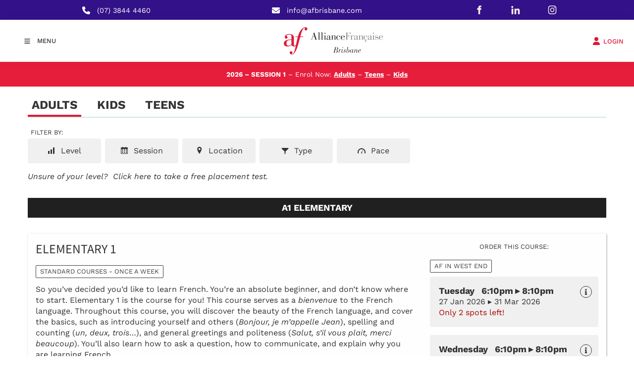

--- FILE ---
content_type: text/html; charset=utf-8
request_url: https://www.afbrisbane.com/af/course-selector/
body_size: 30941
content:
<!DOCTYPE html>
<html lang="en">

<head>
	<!-- Powered by https://www.oncord.com -->
	<title>Alliance Francaise de Brisbane - Courses</title>
	<meta name="title" content="Alliance Francaise de Brisbane - Courses">
	<meta name="description" content="The French specialists in Brisbane since 1907, Alliance Francaise offers private or small group classes for all ages and levels.">
	<meta name="keywords" content="french language, learn french, french classes, french tuition, french tutors, french teacher, french school, french lessons, french conversation, french language workshops, french, cours de francais, Alliance Francaise, af, brisbane">
	<meta name="robots" content="index,follow,max-image-preview:large,max-snippet:-1,max-video-preview:-1">
	<meta name="generator" content="https://www.oncord.com/">
	<link rel="canonical" href="https://www.afbrisbane.com/af/course-selector/" />
	<meta itemprop="name" content="Courses">
	<meta itemprop="description" content="The French specialists in Brisbane since 1907, Alliance Francaise offers private or small group classes for all ages and levels.">
	<meta name="twitter:card" content="summary">
	<meta name="twitter:title" content="Courses">
	<meta name="twitter:description" content="The French specialists in Brisbane since 1907, Alliance Francaise offers private or small group classes for all ages and levels.">
	<meta property="og:url" content="https://www.afbrisbane.com/af/course-selector/">
	<meta property="og:title" content="Courses">
	<meta property="og:description" content="The French specialists in Brisbane since 1907, Alliance Francaise offers private or small group classes for all ages and levels.">
	<meta property="og:site_name" content="Alliance Francaise Brisbane">
	<meta property="og:type" content="website">
	<meta property="article:tag" content="french language, learn french, french classes, french tuition, french tutors, french teacher, french school, french lessons, french conversation, french language workshops, french, cours de francais, Alliance Francaise, af, brisbane">

	<link rel="stylesheet" type="text/css" href="/_public/Framework/Assets/CSS/server.php?css=2339524181&v=dca87d6e89614e9448d81b6c411ef1e894f79dc4" />


<script>(function(w,d,s,l,i){w[l]=w[l]||[];w[l].push({'gtm.start':
new Date().getTime(),event:'gtm.js'});var f=d.getElementsByTagName(s)[0],
j=d.createElement(s),dl=l!='dataLayer'?'&l='+l:'';j.async=true;j.src=
'https://www.googletagmanager.com/gtm.js?id='+i+dl;f.parentNode.insertBefore(j,f);
})(window,document,'script','dataLayer','GTM-TX7GLKB');</script>

	<meta charset="utf-8" />
	<meta name="viewport" content="width=device-width, initial-scale=1.0, maximum-scale=1.0, minimum-scale=1.0, user-scalable=no" />
	<meta name="HandheldFriendly" content="true" />
	<meta name="google-site-verification" content="LQLLn9dwNbtTdmbzIBtrjoG_9viQ5dSph_YsAYrnMP8" />
	<meta name="facebook-domain-verification" content="tcj253nf4nso757lczzigekkixt0bd" />
	<link href="https://fonts.googleapis.com/css?family=Calligraffitti" rel="stylesheet" type="text/css" />
	<link rel="stylesheet" href="//maxcdn.bootstrapcdn.com/font-awesome/4.4.0/css/font-awesome.min.css" />
	<link rel="stylesheet" href="/media/website_designs/29/css/bootstrap.min.css" />
	<link href="/media/website_designs/74/favicon.png" rel="icon" sizes="32x32"/>
	<style>
@font-face {
    font-family: 'Work Sans';
    font-style: normal;
    font-display: swap;
    src: url(https://fonts.gstatic.com/s/worksans/v19/QGYsz_wNahGAdqQ43RhPfqrol_lQ4A.woff2) format('woff2-variations');
	font-weight: 100 900;
}

@font-face {
    font-family: 'Work Sans';
    font-style: italic;
    font-display: swap;
    src: url(https://fonts.gstatic.com/s/worksans/v19/QGYqz_wNahGAdqQ43Rh_eaDptfxA4OD3.woff2) format('woff2-variations');
	font-weight: 100 900;
}
</style>
<style>
@font-face {
    font-family: 'Mada';
    font-style: normal;
    font-display: swap;
    src: url(https://fonts.gstatic.com/s/mada/v19/7Auwp_0qnzeSTTDMLCrX0kU.woff2) format('woff2-variations');
	font-weight: 200 900;
}
</style>
<style>
* { box-sizing: border-box }

img,svg,iframe
{
	max-width: 100%;
}

iframe[src^="https://www.youtube.com/embed/"], iframe[src^="https://youtu.be/"]
{
	max-height: 66vw;
}
/* HTML */
html
{
	 touch-action: manipulation;
	 -webkit-text-size-adjust: 100%;
	font-size: 16px;
}

@media (max-width: 700px) {
html
{
	font-size: 14px;
}
}

h1:first-child, h2:first-child, h3:first-child, h4:first-child, h5:first-child, h6:first-child, p:first-child {
	margin-top: 0;
}
/* Body */
body
{
	margin: 0;
	font-family: "Work Sans", sans-serif;
	color: #333333;
	font-size: 1.1rem;
	line-height: 1.55rem;
}

p
{
    margin-block-start: 0;
    margin-top: 0rem;
    margin-block-end: 0;
    margin-bottom: 0.8rem;
}

/* H1 */
h1
{
	font-family: "Mada", sans-serif;
	font-weight: 700;
	font-size: 4.2358rem;
	line-height: 4.9245rem;
	margin-top: 3.1rem;
	margin-bottom: 1.6rem;
}

/* H2 */
h2
{
	font-family: "Mada", sans-serif;
	font-weight: 500;
	font-size: 2.6179rem;
	line-height: 3.1850rem;
	margin-top: 3.1rem;
	margin-bottom: 1.6rem;
}

/* H3 */
h3
{
	font-family: "Mada", sans-serif;
	font-weight: 400;
	font-size: 1.618rem;
	line-height: 2.1180rem;
	margin-top: 2.3rem;
	margin-bottom: 0.8rem;
}

/* H4 */
H4
{
	font-family: "Mada", sans-serif;
	font-weight: 400;
	font-size: 1rem;
	line-height: 1.55rem;
	margin-top: 2.3rem;
	margin-bottom: 0.8rem;
}

/* H5 */
H5
{
	font-family: "Mada", sans-serif;
	font-weight: 400;
	font-size: 1rem;
	line-height: 1.55rem;
	margin-top: 1.6rem;
	margin-bottom: 0.8rem;
}

/* Links */
a
{
	color: #dc1836;
	text-decoration: none;
}

a:hover
{
}

/* Forms */
input[type=text],input[type=email],input[type=url],input[type=password],input[type=number],textarea
{
	font-family: inherit;
	font-size: inherit;
	padding: .5em 1em;
	border: 1px solid #cccccc;
	border-radius: 1px;
	box-sizing: border-box;
	transition: box-shadow 0.1s linear, border 0.1s linear;
	box-shadow: 0 0, 0 0 #428bca inset, 0 0, 0 0;
	background: #fff;
}

input[type=text]:focus,input[type=email]:focus,input[type=url]:focus,input[type=password]:focus,input[type=number]:focus,textarea:focus,select:focus
{
	box-shadow: 0 0, 0 1px #428bca, 0 0, 0 0;
	border-bottom: 1px solid #428bca;
	outline: none;
}

select
{
	font-family: inherit;
	font-size: 12pt;
	padding: .5em 1em;
	border: 1px solid #cccccc;
	background: #fff;
	height: 40px;
	box-sizing: border-box;
}

input[type=text].small,input[type=email].small,input[type=url].small,input[type=password].small,input[type=number].small,textarea,select.small
{
	padding: 0.3em 0.6em;
}

button[type=submit]
{
	display: inline-block;
	vertical-align: top;
	outline: none;
	background-color: #428bca;
	background-image: linear-gradient(to bottom, #4b92cb, #3b89c7);

	border: 1px solid #428bca;
	color: #fff;
	padding: 10px 25px 10px 25px;
	border-radius: 3px;
	margin-top: 2px;
	margin-bottom: 2px;
	cursor: pointer;
	font-weight: bold;
	font-size: inherit;
}

button[type=submit]:focus
{
	box-shadow: 0 0 3px rgba(200, 200, 200, 0.3);
}

button[type=submit]:active
{
	background: #3379b1;
	background-image: none;
	color: rgba(255, 255, 255, 0.95);
	padding: 11px 25px 9px 25px;
	transition: background linear 0.05s;
}

button[type=submit]:active svg
{
	color: rgba(255, 255, 255, 0.95);
}

button[type=submit].submitButtonSubmitted
{
	color: rgba(0,0,0,0) !important;
	position: relative;
	user-select: none;
}

button[type=submit].submitButtonSubmitted *
{
	visibility: hidden !important;
}

button[type=submit].submitButtonSubmitted:before
{
	position: absolute;
	top: 4px;
	left: 4px;
	bottom: 4px;
	right: 4px;
	content: '';
	display: block;
	background: url("[data-uri]") no-repeat center center;
}
/*
	Elements covered by this CSS:
	- forms:row
	- forms:submitbutton
	- forms:editbox
	- forms:textarea
	- forms:checkbox
	- forms:radiobutton
	- forms:combobox
*/

/* --------------------- Form Rows --------------------- */

/* Minimal Form Rows */
.formRow
{
	background-color: transparent;
	/* display: flex;
	justify-content: flex-start;
	flex-flow: row wrap;
	align-items: center; */
	margin: 10px auto;
	padding: 10px;
	position: relative;
	color: inherit;
}

.formRow br
{
	line-height: .5rem;
	font-size: .5rem;
}

/* Form row label */
.formRow .formRowLabel
{
	position: relative;
	padding-left: 8px;
	color: inherit;
	font-size: 0.9em;
	text-align: left;
	width: 100%;
	display: block;
}

/* Row Description */
.formRow .formRowDescription
{
	position: relative;
	padding-left: 8px;
	color: inherit;
	text-align: left;
	width: 100%;
	display: block;
}

/* Container for form row description */
.formRow .description_container
{
	padding: 0px 8px;
	opacity: 0;
	height: 0;
	transition: all 0.5s ease-out;
	overflow: hidden;
}

/*  */
.formRow .description_container_active
{
	opacity: 1;
	height: auto;
	padding: 6px 8px;
}

/* --------------------- Buttons --------------------- */

button[type=submit]
{
	background: transparent;
	min-width: 150px;
	padding: 15px 20px;
	text-transform: uppercase;
	color: #dc1836;
	border: 2px solid #dc1836;
	font: inherit;
	cursor: pointer;
	font-size: 1em;
	letter-spacing: 1px;
	border-radius: 4px;
	transition: color 0.4s ease-out, background-color 0.4s ease-out;
}

button[type=submit]:hover
{
	background: #dc1836;
	color: #ffffff;
}

button[type=submit]:focus
{
	box-shadow: none;
}

button[type=submit]:active
{
	background: #dc1836;
	background-image: none;
	color: rgba(255, 255, 255, 0.95);
	transition: background linear 0.05s;
	padding: 15px 20px;
}

button[type=submit]:active svg
{
	color: rgba(255, 255, 255, 0.95);
}

button[type=submit].submitButtonSubmitted
{
	background-color: #dc1836;
	color: rgba(0,0,0,0) !important;
	position: relative;
	user-select: none;
	transition: none;
}

/* Hide any text or icons inside the button when submitted*/
button[type=submit].submitButtonSubmitted *
{
	visibility: hidden !important;
}

button[type=submit].submitButtonSubmitted:before
{
	position: absolute;
	top: 4px;
	left: 4px;
	bottom: 4px;
	right: 4px;
	content: '';
	display: block;
	background: url("[data-uri]") no-repeat center center;
}

button[type=submit]:disabled
{
	cursor: default;
	background: #e0e0e0;
	color: #b0b0b0;
	border: none;
}

/* --------------------- Text Inputs & Textarea --------------------- */

input[type=text],
input[type=email],
input[type=url],
input[type=password],
input[type=number],
textarea
{
	background-color: transparent;
	border: none;
	border-bottom: 2px solid;
	border-color: inherit;
	width: 100%;
	font: inherit;
	line-height: 2em;
	padding-left: 8px;
	transition: border-color 0.4s ease-out;
	border-top-left-radius: 4px;
	border-top-right-radius: 4px;
	outline: none;
	box-shadow: none;
	color: inherit;
}

textarea
{
	background-color: rgba(220,220,220, 0.2);
	resize: vertical;
	margin-top: 10px;
}

/* Focused styles for inputs */
input[type=text]:focus,
input[type=email]:focus,
input[type=url]:focus,
input[type=password]:focus,
input[type=number]:focus,
textarea:focus
{
	border-color: #dc1836;
	outline: none;
	box-shadow: none;
	border-bottom-width: 2px;
}

/* --------------------- Checkbox & Radiobutton --------------------- */

/* Container for the actual box portion of the checkbox and radiobutton */
label.s8-checkbox-container,
label.s8-radiobutton-container
{
	box-sizing: border-box;
	min-width: 1.5em;
	min-height: 1.5em;
	margin-right: 10px;
	margin-top: 1px;
	vertical-align: middle;
	display: inline-block;
	position: relative;
	user-select: none;
	cursor: pointer;
}

/* Hidden input for checkbox and radio button */
label.s8-checkbox-container input,
label.s8-radiobutton-container input
{
	display: none;
}

/* The actual box that makes up the styled checkbox or radiobutton */
label.s8-checkbox-container input ~ .s8-checkbox,
label.s8-radiobutton-container input ~ .s8-radiobutton
{
	position: absolute;
	top: 0;
	right: 0;
	bottom: 0;
	left: 0;
	background: #fff;
	border: 1px solid rgba(175,175,175,0.8);
	transition: all 0.3s ease-out;
	background-color: transparent;
}

/* Checkbox itself only: Rounded Square */
label.s8-checkbox-container input ~ .s8-checkbox
{
	border-radius: 4px;
}

/* Radiobutton itself only: Round */
label.s8-radiobutton-container input ~ .s8-radiobutton
{
	border-radius: 50%;
}

/* Common styles for checkbox tick and radiobutton dot before elements */
label.s8-checkbox-container input ~ .s8-checkbox:before,
label.s8-radiobutton-container input ~ .s8-radiobutton:before
{
	content: '';
	position: absolute;
	opacity: 0;
	transition: opacity 0.3s ease-out;
}

/* The checked tick for checkbox, hidden until checked */
label.s8-checkbox-container input ~ .s8-checkbox:before
{
	left: .55em;
	top: .28em;
	width: .22em;
	height: .55em;
	border: solid #fff;
	border-width: 0 2px 2px 0;
	-webkit-transform: rotate(38deg);
	transform: rotate(38deg);
}

/* The checked dot for radiobutton, hidden until checked */
label.s8-radiobutton-container input ~ .s8-radiobutton:before
{
	top: 50%;
	left: 50%;
	width: 8px;
	height: 8px;
	margin-top: -4px;
	margin-left: -4px;
	background: #dc1836;
	border-radius: 1em;
}

/* Hover on Checkbox and Radio Button*/
label.s8-checkbox-container input ~ .s8-checkbox:hover,
label.s8-radiobutton-container input ~ .s8-radiobutton:hover
{
	border-color: #dc1836;
}

/* Text Label for checkbox and radiobutton */
label.s8-checkbox-label,
label.s8-radiobutton-label
{
	cursor: pointer;
}

/* Style actual checkbox/radiobutton when hidden input is active */
label.s8-checkbox-container input:active ~ .s8-checkbox,
label.s8-radiobutton-container input:active ~ .s8-radiobutton
{

}

/* When Checkbox is Checked */
label.s8-checkbox-container input:checked ~ .s8-checkbox
{
	background-color: #dc1836;
	border-color: #dc1836;
}

/* When checkbox is checked, reveal the tick */
label.s8-checkbox-container input:checked ~ .s8-checkbox:before
{
	opacity: 1;
}

/* When radiobutton is checked, reveal the dot */
label.s8-radiobutton-container input:checked ~ .s8-radiobutton:before
{
	opacity: 1;
}

/* --------------------- Combobox --------------------- */

select
{
	border-radius: 4px;
	border: 1px solid #eee;
	height: 3em;
	transition: border-color 0.3s ease-out;
	cursor: pointer;
	padding: 0 5px;

	/* Colours must be set like this to allow options
		to always be visible */
	background-color: #fff;
	color: #333;

	font-family: inherit;
}

select:focus
{
	box-shadow: none;
	border: 1px solid #eee;
}

select:hover
{
	border-color: #dc1836;
}

.s8-forms-minimal select option
{
	cursor: pointer;
	color: #333;
}</style>

	<style>
		.s8-templatesHeader-container {
			box-shadow: 1px 2px 20px rgba(51, 51, 51, 0.05);
		}

		.s8-navigationPrimary>li>a {
			font-size: small;
			text-transform: uppercase;
			font-weight: 500;
		}

		.s8-navigationPrimary>li.s8-navigationPrimaryItem--active>a {
			color: #dc1836;
		}

		.s8-navigationPrimary ul {
			background: #dc1836;
			border-top: 5px solid #333;
		}

		.s8-navigationPrimary>li:hover {
			background: transparent !important;
		}

		.s8-navigationPrimary ul li a {
			color: #fff !important;
			text-transform: uppercase;
			font-size: small;
		}

		form#searchform .formRowColWide {
			position: relative;
		}

		form#searchform input {
			border: 2px solid #dc1836;
			border-radius: 0px !important;
		}

		/* Placement Test Fix, caused by form Minimal style variant */
		select {
			display:inline-block;
		}

		form#searchform button[type="submit"] {
			border-radius: 0;
			background: #dc1836;
			color: white;
			position: absolute;
			top: 0;
			bottom: 0;
			right: 0;
			border: 2px solid #dc1836;
			margin: 0;
		}

		.s8-templates-button {
			font-size: small;
			letter-spacing: 1px;
		}

		footer ul {
			list-style: none;
			padding: 0;
			margin: 0;
		}

		footer ul li {
			line-height: 2.8rem;
		}

		footer .footer_contact_section a {
			color: #fff !important;
		}

		footer .footer_copyright a {
			color: #333 !important;
		}

		footer .s8-templates-socialLinks a {
			color: #dc1836 !important;
		}

		@media (max-width:767px) {
			form#searchform button[type="submit"] {
				position: unset;
				margin: 10px 0;
				width: 100%;
			}
		}
	</style>



<script>
!function(f,b,e,v,n,t,s)
{if(f.fbq)return;n=f.fbq=function(){n.callMethod?
n.callMethod.apply(n,arguments):n.queue.push(arguments)};
if(!f._fbq)f._fbq=n;n.push=n;n.loaded=!0;n.version='2.0';
n.queue=[];t=b.createElement(e);t.async=!0;
t.src=v;s=b.getElementsByTagName(e)[0];
s.parentNode.insertBefore(t,s)}(window, document,'script',
'https://connect.facebook.net/en_US/fbevents.js');
fbq('init', '1790580637753658');
fbq('track', 'PageView');
</script>
<noscript><img height="1" width="1" style="display:none"
src="https://www.facebook.com/tr?id=1790580637753658&ev=PageView&noscript=1"
/></noscript>



<style type="text/css">
@font-face {
	font-family:'loveloblack';
	src:url('/media/website_designs/29/fonts/loveloblack-webfont.eot');
	src:url('/media/website_designs/29/fonts/loveloblack-webfont.eot?#iefix') format('embedded-opentype'),url('/media/website_designs/29/fonts/loveloblack-webfont.woff2') format('woff2'),url('/media/website_designs/29/fonts/loveloblack-webfont.woff') format('woff'),url('/media/website_designs/29/fonts/loveloblack-webfont.ttf') format('truetype'),url('/media/website_designs/29/fonts/loveloblack-webfont.svg#loveloblack') format('svg');
	font-weight:normal;
	font-style:normal;
}

@font-face {
    font-family: 'oratoregular';
    src: url('/media/website_designs/29/fonts/orato-webfont.eot');
    src: url('/media/website_designs/29/fonts/orato-webfont.eot?#iefix') format('embedded-opentype'),
          url('/media/website_designs/29/fonts/orato-webfont.woff2') format('woff2'),
          url('/media/website_designs/29/fonts/orato-webfont.woff') format('woff'),
          url('/media/website_designs/29/fonts/orato-webfont.ttf') format('truetype'),
          url('/media/website_designs/29/fonts/orato-webfont.svg#oratoregular') format('svg');
    font-weight: normal;
    font-style: normal;
}

/* Login popup styles */
#login_popup .s8-templates-card img {
	width: 50px !important;
}
#login_popup .s8-templates-card {
    width: 150px;
    text-align: center;
}
#login_popup .s8-templates-card p {
	font-size:small;
}

/* faqs */
h4.s8-faq__heading {
	font-size:1.5rem;
	line-height:1.8rem;
	width:98%;
}
.s8-faq__labelContainer {
    background: #f3f3f3;
    border-radius: 0px;
    margin: 0 0 3% 0;
    padding: 40px;
    display: block;
    position: relative;
    overflow: hidden;
    cursor: pointer;
}
.s8-faq__text {
	margin-bottom:0;
}
.s8-faq__heading__arrow {
    width: 5px;
    height: 5px;
    -webkit-transition: -webkit-transform 0.4s ease-out;
    transition: -webkit-transform 0.4s ease-out;
    transition: transform 0.4s ease-out;
    transition: transform 0.4s ease-out,-webkit-transform 0.4s ease-out;
    border-top: 2px solid #dc1836;
    border-right: 2px solid #dc1836;
    position: relative;
    margin-left: 10px;
    -webkit-transform: rotate(45deg);
    transform: rotate(45deg);
    display: inline-block;
    position: absolute;
    right: 25px;
}
	
/* Prevent gallery from cropping the logo images */
.logos img {
	width: auto;
    height: auto;
	object-fit: unset;
	top: 50%;
    left: 50%;
}

/*animated accent for cards*/
.s8-templates-card .post-list-custom__accent {
	margin: 20px 20px 20px 0px;
	width: 40px;
	height: 3px;
	background-color: currentColor;
	border: none;
	-webkit-transition: width 0.3s ease-out;
	transition: width 0.3s ease-out;
}
.s8-templates-card:hover .post-list-custom__accent {
	width: 80px;
	}

/*header styles*/
.s8-templatesHeader-slim .s8-templatesHeader-navigation-container {
    order: 2;
}
.s8-templatesHeader-slim .s8-templatesHeader-featuredContainer {
    order: 4;
}
.s8-navigationPrimary ul {
    background: #ffffff;
    border-top: 0px solid #333;
}
.s8-navigationPrimary ul li a {
    color: #242424 !important;
}	
.s8-templatesHeader-logo-image {
    margin-left: 1rem;
}
#headerNav li > a:hover {
	color:#dc1836;
}

.s8-navigationPrimary li ul li a:hover{
	color: #dc1836 !important;
}

/*form styles*/
.formRow {
	padding: 0px 10px 10px 0px;
}
label {
    font-weight: 400;
}

/*button styles*/
button[type="submit"] {
    background: #cd323c;
    color: #fff;
    border: 0px solid #fff;
    border-radius: 0px;
    transition: all 0.2s ease-out;
}
button[type="submit"]:hover {
    background: #d35058;
    color: #fff;
    border: 0px solid #fff;
    border-radius: 0px;
    transition: all 0.2s ease-out;
}

/*footer styles*/
footer a {
	color:#333;
}

.vague {
	border: 0px solid transparent;
	height: 16px;
	background : url('/media/website_designs/29/img/hr.png') 50% 0 no-repeat;
}

big {
	font-family: inherit;
    font-size: 28px;
	line-height:32px;
}
.vcenter {
    display: inline-block;
    vertical-align: middle;
    float: none;
}
.icon-post70{
	width:70%;
	margin:auto;
}

.icon-post-wlf{
	width:60%;
	margin:auto;
}
.icon-post{
	margin: 0 auto;
}
.tag {
	font-weight:700;
	font-size:21px;
	font-style: italic;
	margin-bottom:20px;
	line-height:23px;
	display: block;
	float: left;
	width: auto;
	border: 2px solid #cee8e3;
	border-left:0;
	border-right:0;
	padding: 10px 30px 10px 0;
	background: url('/media/website_designs/29/img/tag-right.png') no-repeat top right;
	background-size: auto 100%;
}
.boxed {
	box-shadow: 0px 0px 15px #ececec;
	padding-bottom:40px;
	overflow:auto;
}

.boxed:hover{
	box-shadow: 0px 0px 15px #b5b5b5;
}
.boxed p, .boxed h3, .boxed .btn-red {
	margin:20px;
}
.boxed .btn-red {
	margin-bottom:50px;
}
.blue-bg {
	background-color: #425893;
	color:#FFFCD9;
}

.blue-bg hr {
	border: 1px solid #4e9ca5;
}

.animButton {
	width:auto;
	padding:20px;
	padding-left:100px;
	border: 1px solid #FFFCD9;
	font-size:45px;
	text-transform:uppercase;
	font-family:'loveloblack';
	color:#FFFCD9;
	overflow: hidden;
	position: relative;
}
.animButton:hover {
	color:#425893;
	background-color: #FFFCD9;

}
.animButton img{
	width:62px;
	margin-right:10px;
	position:absolute;
	bottom:0px;
	left:18px;
}

.animButton2 {
	width:auto;
	padding:20px;
	padding-left:100px;
	border: 2px solid #425893;
	font-size:45px;
	text-transform:uppercase;
	font-family:'loveloblack';
	color:#425893;
	overflow: hidden;
	position: relative;
}
.animButton2:hover {
	color:#FFFCD9;
	background-color: #425893;

}
.animButton2 img{
	width:62px;
	margin-right:10px;
	position:absolute;
	bottom:0px;
	left:18px;
}

.levelImg {
	bottom:23%!important;
}

dialogboxclose {
    right: 7px;
}

.centered {
	margin-left:auto;
	margin-right:auto;
}

@media screen and (max-width:400px) {	
	.logoContainer{
		width:160px;
	}
	.MobileMenuTopRight{
		width: 32px;
		margin-left: 10px;
	}
}

@media screen and (max-width:991px){
	button[type=submit], .btn-red {
		padding: 5px 13px;
    	font-size: 18px;
	}
}
@media screen and (max-width:399px){
	.imagePostheight {
		height: 85px;
	}
	.boxed p, .boxed h3, .boxed .btn-red {
		margin:10px;
	}
	.btn-red {
    	padding: 3px 6px;
	}
}

@media screen and (max-width:767px){
	#bannerMovePrevious, #bannerMoveNext, #TopbannerMovePrevious, #TopbannerMoveNext{
		opacity:0.7;
		bottom: 32%;
	}
	big {
			font-size: 17px;
			line-height: 19px;
	}
	#newsletter_popup, #login_popup, #search_popup {
			width:80%!important;
	}
	.margin-bottom {
		margin-bottom:10px;
	}
	.animButton {
		font-size:23px;
		padding-left:75px;
	}
	.animButton img {
		width:50px;
	}
	.h1smaller {
		font-size:18px!important;
	}
	small {
		font-size: 11px;
	}

	/* Announcement banner mobile styling */
	#announcement-banner {
		padding-top: 0.3rem !important;
		padding-bottom: 0.3rem !important;
	}
	#announcement-banner p {
		margin: 0;
	}
	.ui-dialog {
		width:90% !important;
	}
	#slideshow .container{
		margin-left:0px;
		margin-right:0px;
	}
	#slideshow .img-rounded{
		border-radius:0;
	}
	.container-fluid {
    	padding-right: 0px;
    	padding-left: 0px; 
	}

	.banner .bannerText{
		top:40%;
		max-width:200px;
	}
	#bannerMovePrevious, #TopbannerMovePrevious{
		left:10px;
	}

	#bannerMoveNext, #TopbannerMoveNext{
		right:10px;
	}
	.banner .bannerText {
    	left: 55px;
	}
	.banner .bannerText{
		padding: 10px;
	}

	.img-slide{
		/*min-width: 100vh;
		min-height:350px;
		margin-left:auto;
		margin-right:auto; */
	}
}

.bluetext {
	color:#425893;
}

.s8-navigationPrimary-horizontal
{
	flex-flow: row wrap;
}

@media screen and (max-width:470px){
	.newsletter{
		/*visibility: hidden;*/
	}
}
@media screen and (max-width:700px){
	.s8-templatesHeader-slim .s8-templatesHeader-logo {
    	flex: 0 1 20%;
    	display: flex;
    	flex-flow: row nowrap;
    	justify-content: center;
    	align-items: center;
    	padding: 10px 0 0 0;
    	order: 2;
	}
	.s8-templatesHeader-slim .s8-templatesHeader-navigation-container {
    	order: 1;
		padding: 0;
	}
	.s8-templatesHeader-slim .s8-templatesHeader-featuredContainer {
		order: 3;
	}
}

@media screen and (max-width:1500px){
	.s8-templatesHeader-slim .s8-templatesHeader-logo {
	    flex: initial;
	    display: flex;
	    flex-flow: row nowrap;
	    justify-content: center;
	    align-items: center;
	    padding: 15px;
	    order: 2;
	}
	.s8-templatesHeader-slim .s8-templatesHeader-navigation-container {
    	order: 1;
		padding: 0;
		flex: initial;
		width: auto;
	}
}

@media (max-width: 1000px){
	.s8-templatesHeader-slim .s8-templatesHeader-featuredContainer {
	    flex: initial;
	    order: 2;
	    justify-content: center;
	}
}

@media (max-width: 700px){
	.s8-templatesHeader-slim .s8-templatesHeader-logo {
	    flex: 1 1 1%;
	    padding: 10px;
	}
	
	.s8-templatesHeader-slim .s8-templatesHeader-navigation-container {
	    flex: 1 1 1%;
	}
	.s8-templatesHeader-slim .s8-templatesHeader-featuredContainer {
		flex: 1 1 1%;
	    order: 2;
   	 	justify-content: center;
		align-items: flex-end;
		padding: 0;
	}
	.s8-navigationPrimary--displayStateMobile.s8-navigationPrimaryMobile a{
		justify-content: flex-start !important;
		display: flex !important;
		padding-left: 10px;
	}
	.s8-navigationPrimary--displayStateMobile.s8-navigationPrimaryMobile li{
		width: auto;
	}
	.s8-navigationPrimaryMobile{
		align-items: flex-start;
	}
}

@media (max-width: 600px){
	.s8-templatesHeader-slim .s8-templatesHeader-logo{
		padding: 10px 0;
	}
	.login .s8-standard-icon{
		display: block;
    	margin: auto;
	}
	.login a span{
		font-size: 8px !important;
	}
	.s8-navigationPrimary--displayStateMobile.s8-navigationPrimaryMobile a{
		font-size: 11px !important;
	}
}

@media screen and (max-width:350px){
	.s8-navigationPrimary--displayStateMobile.s8-navigationPrimaryMobile li{
		width: 155px;
	}
	
	.s8-navigationPrimary--displayStateMobile.s8-navigationPrimaryMobile a{
		justify-content: center!important;
	}
	
	.s8-templatesHeader-slim .s8-templatesHeader-featuredContainer{
		align-items: center;
	}
	
	.s8-templatesHeader-slim .s8-templatesHeader-logo {
    	flex: 0 1 100%;
    	display: flex;
    	flex-flow: row nowrap;
    	justify-content: center;
    	align-items: center;
    	padding: 10px 0 0 0;
    	order: 1;
	}
	.s8-templatesHeader-slim .s8-templatesHeader-navigation-container {
    	order: 2;
		padding: 0;
	}
	.s8-templatesHeader-slim .s8-templatesHeader-featuredContainer {
		order: 3;
		padding: 0;
	}
}

/*Mobile-Navigation*/
@media screen and (max-width:1400px){
	#headerNav{
		justify-content: start;
	}
}

@media (max-width: 768px) {
  #announcement-banner {
    padding-top: 0.25rem !important;
    padding-bottom: 0.25rem !important;
    min-height: unset !important;
    height: auto !important;
  }

  #announcement-banner .row,
  #announcement-banner .column {
    padding-top: 0 !important;
    padding-bottom: 0 !important;
    min-height: 0 !important;
  }

  #announcement-banner p {
    margin: 0 !important;
    line-height: 1.1 !important;
  }
}

</style>

</head>

<body>
	
	
	
	
	
	
	<section class="s8-templates-section" style="" data-layout-divider-container="1"><div class="s8-templates-section-background" style="background-color: #331188;"></div><div class="s8-templates-section-background" style="background-color: #331188;"></div><div data-layout-divider-container class="s8-templates-section-layout-divider-container"></div><div style="position: relative;padding-top: 0rem;padding-bottom: 0rem;" class="s8-templates-section-content s8-templates-section-contentsize-md">
		<div class="s8-templates-row"><div class="s8-templates-row-container" style="align-items: center;">
			<div style="text-align: center;" class="s8-templates-column s8-templates-column-4">
				<standard-icon name="phone" style="width: 16px; height: 16px; margin-right: 0.5rem; color: #ffffff; vertical-align: middle;" class="s8-standard-icon"><svg xmlns="http://www.w3.org/2000/svg" viewBox="0 0 512 512" role="img">
  <path d="M164.9 24.6c-7.7-18.6-28-28.5-47.4-23.2l-88 24C12.1 30.2 0 46 0 64C0 311.4 200.6 512 448 512c18 0 33.8-12.1 38.6-29.5l24-88c5.3-19.4-4.6-39.7-23.2-47.4l-96-40c-16.3-6.8-35.2-2.1-46.3 11.6L304.7 368C234.3 334.7 177.3 277.7 144 207.3L193.3 167c13.7-11.2 18.4-30 11.6-46.3l-40-96z" fill="currentColor"/>
  <!--! Font Awesome Free 6.4.0 by @fontawesome - https://fontawesome.com License - https://fontawesome.com/license/free (Icons: CC BY 4.0, Fonts: SIL OFL 1.1, Code: MIT License) Copyright 2023 Fonticons, Inc. -->
</svg></standard-icon>
				<a href="tel:+61738446446" style="color: #ffffff; text-decoration: none; font-size: 0.9rem;">(07) 3844 4460</a>
				</div>
			<div style="text-align: center;" class="s8-templates-column s8-templates-column-4">
				<standard-icon name="envelope" style="width: 16px; height: 16px; margin-right: 0.5rem; color: #ffffff; vertical-align: middle;" class="s8-standard-icon"><svg xmlns="http://www.w3.org/2000/svg" viewBox="0 0 512 512" role="img">
  <path d="M48 64C21.5 64 0 85.5 0 112c0 15.1 7.1 29.3 19.2 38.4L236.8 313.6c11.4 8.5 27 8.5 38.4 0L492.8 150.4c12.1-9.1 19.2-23.3 19.2-38.4c0-26.5-21.5-48-48-48H48zM0 176V384c0 35.3 28.7 64 64 64H448c35.3 0 64-28.7 64-64V176L294.4 339.2c-22.8 17.1-54 17.1-76.8 0L0 176z" fill="currentColor"/>
  <!--! Font Awesome Free 6.4.0 by @fontawesome - https://fontawesome.com License - https://fontawesome.com/license/free (Icons: CC BY 4.0, Fonts: SIL OFL 1.1, Code: MIT License) Copyright 2023 Fonticons, Inc. -->
</svg></standard-icon>
				<a href="mailto:info@afbrisbane.com" style="color: #ffffff; text-decoration: none; font-size: 0.9rem;">info@afbrisbane.com</a>
			</div>
			<div style="text-align: center; margin-left: 40px" class="s8-templates-column s8-templates-column-4">
				<a href="/admin/website/designs/edit/?design_id=74#">        </a><div class="s8-templates-socialLinks s8-templates-socialLinks-size-3 s8-templates-socialLinks-round" style="color: #f9ebeb;"><a target="_blank" href="https://www.facebook.com/Alliance.Francaise.de.Brisbane/" class="s8-templates-socialLinks__link s8-templates-socialLinks-facebook" style="border: 0px solid transparent; width: 72px; height: 40px; " title="Facebook"><svg viewBox="0 0 16 16"><path d="M7 5H5v3h2v7h3V8h1.5l.5-3h-2V4s0-.7.5-.7H12V1h-2C8 1 7 2 7 4z" fill="currentColor"></path></svg></a><a target="_blank" href="https://au.linkedin.com/company/alliance-francaise-de-brisbane" class="s8-templates-socialLinks__link s8-templates-socialLinks-linkedin" style="border: 0px solid transparent; width: 72px; height: 40px; " title="LinkedIn"><svg viewBox="0 0 16 16"><path d="M4 3.3C4 4.3 3 5 2.2 5 1.3 5 .6 4 .6 3.2c0-1 .8-1.6 1.7-1.6.8 0 1.6.7 1.6 1.6zM4 6H1v9h3V6zm5 0H6v9h3v-4.8c0-1.2.5-2 1.6-2 1 0 1.5.8 1.5 2V15H15V9.3c0-2.4-1.3-3.5-3.2-3.5S9 7.3 9 7.3z" fill="currentColor"></path></svg></a><a target="_blank" href="https://www.instagram.com/alliancefrancaisebrisbane/" class="s8-templates-socialLinks__link s8-templates-socialLinks-instagram" style="border: 0px solid transparent; width: 72px; height: 40px; " title="Instagram"><svg xmlns="http://www.w3.org/2000/svg" viewBox="0 0 448 512" role="img"><path d="M224.1 141c-63.6 0-114.9 51.3-114.9 114.9s51.3 114.9 114.9 114.9S339 319.5 339 255.9 287.7 141 224.1 141zm0 189.6c-41.1 0-74.7-33.5-74.7-74.7s33.5-74.7 74.7-74.7 74.7 33.5 74.7 74.7-33.6 74.7-74.7 74.7zm146.4-194.3c0 14.9-12 26.8-26.8 26.8-14.9 0-26.8-12-26.8-26.8s12-26.8 26.8-26.8 26.8 12 26.8 26.8zm76.1 27.2c-1.7-35.9-9.9-67.7-36.2-93.9-26.2-26.2-58-34.4-93.9-36.2-37-2.1-147.9-2.1-184.9 0-35.8 1.7-67.6 9.9-93.9 36.1s-34.4 58-36.2 93.9c-2.1 37-2.1 147.9 0 184.9 1.7 35.9 9.9 67.7 36.2 93.9s58 34.4 93.9 36.2c37 2.1 147.9 2.1 184.9 0 35.9-1.7 67.7-9.9 93.9-36.2 26.2-26.2 34.4-58 36.2-93.9 2.1-37 2.1-147.8 0-184.8zM398.8 388c-7.8 19.6-22.9 34.7-42.6 42.6-29.5 11.7-99.5 9-132.1 9s-102.7 2.6-132.1-9c-19.6-7.8-34.7-22.9-42.6-42.6-11.7-29.5-9-99.5-9-132.1s-2.6-102.7 9-132.1c7.8-19.6 22.9-34.7 42.6-42.6 29.5-11.7 99.5-9 132.1-9s102.7-2.6 132.1 9c19.6 7.8 34.7 22.9 42.6 42.6 11.7 29.5 9 99.5 9 132.1s2.7 102.7-9 132.1z" fill="currentColor"/><!--! Font Awesome Free 6.4.0 by @fontawesome - https://fontawesome.com License - https://fontawesome.com/license/free (Icons: CC BY 4.0, Fonts: SIL OFL 1.1, Code: MIT License) Copyright 2023 Fonticons, Inc. --></svg></a></div>
				<a href="https://www.linkedin.com/company/alliance-francaise-de-brisbane" target="_blank" style="color: #ffffff; text-decoration: none; margin-left: 1rem;">           </a>
				<a href="https://www.facebook.com/Alliance.Francaise.de.Brisbane/" target="_blank" style="color: #ffffff; text-decoration: none; margin-left: 1rem;">          </a>
				<a href="https://www.instagram.com/alliancefrancaisebrisbane/" target="_blank" style="color: #ffffff; text-decoration: none; margin-left: 1rem;">          </a>
			</div>
		</div></div>
	</div></section>
	<header class="s8-templatesHeader s8-templatesHeader-slim" style="position: sticky; top: 0; z-index: 10;"><!-- LOGO--><div class="s8-templatesHeader-container" style="background-color: #ffffff;">
	<div class="s8-templatesHeader-grid s8-templatesHeader-container-size-lg">
		
		<div class="s8-templatesHeader-logo">
			<a href="/" class="s8-templatesHeader-logo-link">
				<img class="s8-templatesHeader-logo-image" src="/media/website_designs/74/logo.png" alt="Logo" style="max-height: 100px; max-width: 200px;" />
			</a>
		</div>

		<div class="s8-templatesHeader-navigation-container s8-templatesHeader-navHighlight-dark" style="background-color: #ffffff;">
			<nav class="s8-templatesHeader-navigation-nav" style="color: #333333;">
				<ul class="s8-navigationPrimary s8-navigationPrimaryMobile" aria-label="Open Mobile Menu"><li><a href="#" title="Mobile Menu"><svg class="s8-navigationPrimary__hamburgerSVG" viewBox="0 0 16 16"><path class="s8-navigationPrimaryMobile-bar1" d="m 2,3 12,0"></path><path class="s8-navigationPrimaryMobile-bar2" d="m 2,8 12,0"></path><path class="s8-navigationPrimaryMobile-bar3" d="m 2,13 12,0"></path></svg><span class="s8-navigationPrimary__menuText">Menu</span></a></li></ul><ul id="headerNav" class="s8-navigationPrimary s8-navigationPrimary-horizontal s8-navigationPrimary-openOnHover"><li class="s8-navigationPrimary-hasChildren"><a href="/french-courses/">French courses</a><ul><li><a href="/french-courses/adults/">Adults</a></li><li><a href="/french-courses/kids-and-teens/">Kids and teens</a></li><li><a href="/french-courses/private-and-a-la-carte-tuition/">Private and a la carte tuition</a></li><li><a href="/french-courses/french-immersion-trips/">French Immersion Trips</a></li><li><a href="/french-courses/corporate/">Corporate</a></li><li><a href="/french-courses/exams-and-diplomas/">Exams And Diplomas</a></li><li><a href="/french-courses/placement-tests/">Free Placement Tests</a></li><li><a href="/french-courses/bring-a-friend-discount/">Free wine!</a></li><li><a href="/french-courses/faq/">FAQ</a></li></ul></li><li class="s8-navigationPrimary-hasChildren"><a href="/membership/">Membership</a><ul><li><a href="/membership/culturetheque/">CULTURETHEQUE E-LIBRARY</a></li><li><a href="/membership/mdiathque-library/">Médiathèque Library</a></li><li><a href="/membership/french-choir/">French Choir</a></li><li><a href="/membership/french-chats/">Le French Chat</a></li><li><a href="/membership/game-night/">La Game Night</a></li><li><a href="/membership/members-discount/">Members Discount</a></li></ul></li><li class="s8-navigationPrimary-hasChildren"><a href="/whats-on/">What's on</a><ul><li><a href="/whats-on/af-cineclub-at-sae/">AF Cineclub at SAE</a></li><li><a href="/whats-on/trial-classes/">Trial Classes</a></li><li><a href="/whats-on/af-dinner-club/">AF Dinner Club</a></li><li><a href="/whats-on/af-wine-masterclass/">AF Wine Masterclass</a></li><li><a href="/whats-on/le-book-club/">Le Book Club</a></li><li><a href="/whats-on/micro-folie/">Micro-Folie Exhibition</a></li><li><a href="/whats-on/affrenchfilmfestival/">AF French Film Festival 2026</a></li></ul></li><li class="s8-navigationPrimary-hasChildren"><a href="/services/">Services</a><ul><li><a href="/services/translation/">Translation Services</a></li><li><a href="/services/room-hire/">Meeting Rooms for Hire</a></li><li><a href="/services/gift-voucher/">Gift Vouchers</a></li><li><a href="/services/bookshop/">Bookshop</a></li><li><a href="/services/afmerchandise/">Merchandise</a></li><li><a href="/services/campus-france/">Study in France - CampusFrance</a></li><li><a href="/services/cultural-resources/">Cultural Resources</a></li></ul></li><li class="s8-navigationPrimary-hasChildren"><a href="/schools/">Schools</a><ul><li><a href="/schools/excursions/">School Excursions</a></li><li><a href="/schools/delf-prim-and-delf-junior/">Delf Prim And Delf Junior</a></li><li><a href="/schools/school-membership/">School Membership</a></li><li><a href="/schools/poetry-competition/">Poetry Competition</a></li><li><a href="/schools/french-for-teachers/">French for Teachers</a></li></ul></li><li class="s8-navigationPrimary-hasChildren"><a href="/about-us/">About</a><ul><li><a href="/about-us/team/">Team</a></li><li><a href="/about-us/privacy-policy/">Privacy Policy</a></li><li><a href="/about-us/terms-and-conditions/">Terms and Conditions</a></li><li><a href="/about-us/employment/">Employment</a></li><li><a href="/about-us/our-partners/">Our partners</a></li><li><a href="/about-us/af-network/">Af Network</a></li></ul></li><li><a href="/contact/">contact</a></li><li><a href="/student-portal">STUDENTS + MEMBERS PORTAL</a></li><li><a href="/commerce/order/">
				<standard-icon style="width: 16px; height: 16px; vertical-align: middle;" class="s8-standard-icon"><svg xmlns="http://www.w3.org/2000/svg" viewBox="0 0 576 512" role="img">
  <path d="M0 24C0 10.7 10.7 0 24 0H69.5c22 0 41.5 12.8 50.6 32h411c26.3 0 45.5 25 38.6 50.4l-41 152.3c-8.5 31.4-37 53.3-69.5 53.3H170.7l5.4 28.5c2.2 11.3 12.1 19.5 23.6 19.5H488c13.3 0 24 10.7 24 24s-10.7 24-24 24H199.7c-34.6 0-64.3-24.6-70.7-58.5L77.4 54.5c-.7-3.8-4-6.5-7.9-6.5H24C10.7 48 0 37.3 0 24zM128 464a48 48 0 1 1 96 0 48 48 0 1 1 -96 0zm336-48a48 48 0 1 1 0 96 48 48 0 1 1 0-96z" fill="currentColor"/>
  <!--! Font Awesome Free 6.4.0 by @fontawesome - https://fontawesome.com License - https://fontawesome.com/license/free (Icons: CC BY 4.0, Fonts: SIL OFL 1.1, Code: MIT License) Copyright 2023 Fonticons, Inc. -->
</svg></standard-icon>
		</a></li><li>
			<a id="s8-standardlink1" data-dialog="search_popup" data-dialogget="null" href="#" onmousedown="DialogBox.linkCache(this);" onclick="event.preventDefault();return DialogBox.linkOpen(this);" class="noajax">
				<standard-icon style="width: 16px; height: 16px; vertical-align: middle;" class="s8-standard-icon"><svg xmlns="http://www.w3.org/2000/svg" viewBox="0 0 512 512" role="img">
  <path d="M416 208c0 45.9-14.9 88.3-40 122.7L502.6 457.4c12.5 12.5 12.5 32.8 0 45.3s-32.8 12.5-45.3 0L330.7 376c-34.4 25.2-76.8 40-122.7 40C93.1 416 0 322.9 0 208S93.1 0 208 0S416 93.1 416 208zM208 352a144 144 0 1 0 0-288 144 144 0 1 0 0 288z" fill="currentColor"/>
  <!--! Font Awesome Free 6.4.0 by @fontawesome - https://fontawesome.com License - https://fontawesome.com/license/free (Icons: CC BY 4.0, Fonts: SIL OFL 1.1, Code: MIT License) Copyright 2023 Fonticons, Inc. -->
</svg></standard-icon>
			</a>
		</li></ul><script>
(()=>{
	let n = document.getElementById("headerNav");
	if(n && window.matchMedia('(max-width: 700px)').matches) { localStorage.setItem('primnavcollapse' + window.outerWidth, true); n.classList.add('s8-navigationPrimary--displayStateMobile'); }
})();
</script>

			</nav>
		</div>

		<div class="s8-templatesHeader-featuredContainer">
			<div class="s8-templates-header-primaryfunctioncontainer"><span headerposition="primary" class="s8-templates-headertext s8-templates-headertext-classic" style="color: ;">
		<div class="login">
			<a id="s8-standardlink2" data-dialog="login_popup" data-dialogget="null" href="#" onmousedown="DialogBox.linkCache(this);" onclick="event.preventDefault();return DialogBox.linkOpen(this);" class="noajax">
				<standard-icon style="width: 16px; height: 16px; vertical-align: middle;" class="s8-standard-icon"><svg xmlns="http://www.w3.org/2000/svg" viewBox="0 0 448 512" role="img">
  <path d="M224 256A128 128 0 1 0 224 0a128 128 0 1 0 0 256zm-45.7 48C79.8 304 0 383.8 0 482.3C0 498.7 13.3 512 29.7 512H418.3c16.4 0 29.7-13.3 29.7-29.7C448 383.8 368.2 304 269.7 304H178.3z" fill="currentColor"/>
  <!--! Font Awesome Free 6.4.0 by @fontawesome - https://fontawesome.com License - https://fontawesome.com/license/free (Icons: CC BY 4.0, Fonts: SIL OFL 1.1, Code: MIT License) Copyright 2023 Fonticons, Inc. -->
</svg></standard-icon>
				
					<span style="font-size: small; text-transform: uppercase; font-weight: 500;">Login</span>
				
				
				</a>
			</div>   </span></div>
			
		</div>
	</div>
</div>



</header>


	<section id="announcement-banner" class="s8-templates-section" style="" data-layout-divider-container="1"><div class="s8-templates-section-background" style="background-color: #e61e3c;"></div><div class="s8-templates-section-background" style="background-color: #e61e3c;"></div><div data-layout-divider-container class="s8-templates-section-layout-divider-container"></div><div style="position: relative;padding-left: 1rem;padding-right: 1rem;padding-top: 1rem;padding-bottom: 1rem; color: #ffffff;" class="s8-templates-section-content s8-templates-section-contentsize-md s8-templates-section-content-paddingleft s8-templates-section-content-paddingright">
		<div class="s8-templates-row"><div class="s8-templates-row-container" style="align-items: top;">
			<div style="
        text-align: center;
        padding: 0 !important;
        line-height: 1 !important;
      " class="s8-templates-column s8-templates-column-12">
				<p style="margin:0; padding:0; line-height:1;">
					<small style="font-size:0.85rem; line-height:1;">           <strong>2026 – SESSION 1</strong> –           Enrol Now:           <strong><a href="/french-courses/" style="color:#fff;text-decoration:underline;">Adults</a></strong>
					–           <strong><a href="/french-courses/?age_group_id=18" style="color:#fff;text-decoration:underline;">Teens</a></strong> –           <strong><a href="/french-courses/?age_group_id=17" style="color:#fff;text-decoration:underline;">Kids</a></strong>         </small>
				</p>
			</div>
		</div></div>
	</div></section>
	
	
	
	
	
	
	
	
	
	
		<style>
@media screen and (min-width: 399px) and (max-width: 720px) {
	.cs-agegroups-agegroup
	{
		font-size: medium !important;
	}

	.cs-filter-buttons .cs-clickbox
	{
		padding: 12px 8px !important;
	}

	.cs-filter-buttons .cs-clickbox .cs-filter-button-title
	{
		font-size: small !important;
	}
}

.cs-container
{
	transition: opacity 0.4s ease;
}

.cs-section-label
{
	margin-top: 8px;
	text-transform: uppercase;
	font-size: 13px;
	padding-left: 6px;
}

.cs-filter-buttons
{
	display: flex;
	margin-bottom: 16px;
	overflow-x: auto;
}

.cs-filter-buttons .cs-clickbox
{
	margin-right: 8px;
	text-align: center;
	min-width: 148px;
	padding: 12px 16px;
	white-space: nowrap;
	position: relative;
	overflow-x: hidden;
}

.cs-filter-buttons .cs-clickbox svg
{
	width: 16px;
	height: 16px;
	vertical-align: -2px;
	margin-right: 6px;
	fill: currentColor;
}

.cs-filter-buttons .cs-filter-teacher-button
{
	min-width: auto;
	width: auto;
	overflow-x: visible;
	max-width: none !important;
}

.cs-filter-buttons-active
{
	background: #fff !important;
	box-shadow: 0px 1px 0px #E11836;
	border-bottom: 2px solid #E11836 !important;
}

.cs-filter-buttons-count
{
	position: absolute;
	top: 2px;
	right: 2px;
	background: #E11836;
	color: #fff;
	border-radius: 100px;
	width: 20px;
	height: 20px;
	font-size: 12px;
	font-weight: bold;
	line-height: 20px;
	text-align: center;
}

.cs-filter-buttons-remove
{
	display: inline-block;
	vertical-align: middle;
	margin: -11px -0.5em -8px 0.4em;
	box-sizing: border-box;
	width: 29px;
	height: 29px;
	padding-top: 6px;
	padding-left: 6px;
	border-radius: 100px;
	color: #e0e0e0;
	line-height: 0px;
	border: 1px solid #fff;
	transition: all 0.1s linear;
}

.cs-filter-buttons-remove:hover
{
	background: #f0f0f0;
	color: #c0c0c0;
	border: 1px solid #c0c0c0;
}

#filter_dialog_levels input[type=checkbox]
{
	display: none;
}

.cs-filter-options
{
	display: none;
	flex-direction: column;
	flex-grow: 1;
	font-size: 18px;
	justify-content: space-between;
	margin-top: 32px;
}

.cs-filter-options-show
{
	display: flex;
	animation: animCSReveal 0.6s ease forwards;
}

.cs-filter-options-item
{
	display: block;
	background: #f5f5f5;
	margin: 16px 0px;
	padding: 16px;
	border: 2px solid #f0f0f0;
	box-sizing: border-box;
	text-decoration: none !important;
	color: currentColor !important;
	position: relative;
	transition: background-color 0.1s linear;
	border-radius: 3px;
	cursor: pointer;
	font-size: 16px !important;
	line-height: 22px !important;
	font-weight: normal;
	clear: both;
}

.cs-filter-options-item::after
{
	content: '';
	clear: both;
}

.cs-filter-options-item h3
{
	font-weight: bold !important;
	font-size: 18px !important;
	word-spacing: -0.5px !important;
	margin-right: -5px !important;
}

.cs-filter-options-item-right
{
	float: right;
	margin-left: 18px;
	margin-bottom: 12px;
	text-transform: uppercase;
	font-size: 13px;
	text-align: center;
}

.cs-filter-options-item-right-img
{
	margin: -2px auto 6px auto;
	width: 80px;
	height: 80px;
	border-radius: 100px;
	display: block;
	object-fit: contain;
}

.cs-filter-options-item-clearfix
{
	display: block;
	clear: both;
}

/* Age Groups */
.cs-agegroups
{
	display: flex;
	justify-content: start;
	margin-bottom: 1em;
	border-bottom: 2px solid #cee8e3;
	overflow-x: auto;
}

.cs-agegroups-agegroup
{
	text-transform: uppercase;
	font-size: x-large;
	font-weight: bold;
	padding: 8px;
	margin-right: 1em;
	cursor: pointer;
}

.cs-agegroups-agegroup.cs-active
{
	border-bottom: #E11836 4px solid;
}

/* Levels */
.cs-level
{
	display: flex;
	justify-content: center;
	margin: 32px 0 32px 0;
}

.cs-level-text
{
	background: #202020;
	color: #fff;
	font-size: 18px;
	font-weight: bold;
	padding: 8px 32px;
	width: 100%;
	margin: 0px auto;
	text-align: center;
}

/* Clickable box */
.cs-clickbox
{
	background-color: #f0f0f0;
	background-image: linear-gradient(-65deg, #f0f0f0, #f0f0f0, #f0f0f0, #fcfcfc, #f0f0f0, #f0f0f0, #f0f0f0);
	background-size: calc(300px + 50vh) 100vh;
	background-position-x: -50vw;
	background-attachment: fixed;
	background-repeat: repeat-y;
	animation: animClickBox 7s 1.5s ease-out forwards;
	border: 2px solid #f0f0f0 !important;
	padding: 16px;
	box-sizing: border-box;
	display: block;
	text-decoration: none !important;
	color: currentColor !important;
	position: relative;
	transition: background-color 0.1s linear;
	border-radius: 4px;
	cursor: pointer;
	font-size: 16px !important;
	line-height: 22px !important;
	font-weight: normal;
}

@keyframes animClickBox {
	0% {
		background-position-x: -50vw;
	}
	100% {
		background-position-x: 300vw;
		background-image: none;
	}
}

.cs-clickbox:hover
{
	background: #f7f7f7;
}

input[type=checkbox]:checked + .cs-clickbox,
input[type=radio]:checked + .cs-clickbox,
.cs-clickbox-active
{
	border: 2px solid red !important;
	background: #fff;
}

input[type=checkbox] + .cs-clickbox::before,
input[type=radio] + .cs-clickbox::before,
.cs-clickbox::before,
input[type=checkbox]+ .cs-clickbox::after,
input[type=radio] + .cs-clickbox::after,
.cs-clickbox::after
{
	content: '';
	position: absolute;
	display: inline-block;
	top: 0px;
	left: 0px;
}

input[type=checkbox] + .cs-clickbox::before,
input[type=radio] + .cs-clickbox::before,
.cs-clickbox::before
{
	margin-top: -5px;
	margin-left: -10px;
	height: 28px;
	width: 28px;
	border: 2px solid #E11836;
	border-radius: 100px;
	background: #fff;
	opacity: 0;
	transform: scale(0.8);
	transition: transform 0.2s ease-out;
}

input[type=checkbox] + .cs-clickbox::after,
input[type=radio] + .cs-clickbox::after,
.cs-clickbox::after
{
	height: 16px;
	width: 8px;
	border-bottom: 3px solid #E11836;
	border-right: 3px solid #E11836;
	opacity: 0;
	transform: scale(0.8) rotate(45deg);
	transition: transform 0.2s ease-out;
}

input[type=checkbox]:checked + .cs-clickbox::before,
input[type=radio]:checked + .cs-clickbox::before,
.cs-clickbox-active::before,
input[type=checkbox]:checked + .cs-clickbox::after,
input[type=radio]:checked + .cs-clickbox::after,
.cs-clickbox-active::after
{
	top: -2px;
	left: -2px;
	opacity: 1;
	transform: scale(1);
}

input[type=checkbox]:checked + .cs-clickbox::after,
input[type=radio]:checked + .cs-clickbox::after,
.cs-clickbox-active::after
{
	transform: rotate(45deg);
}


/* Courses */
.cs-course
{
	background: #fefefe;
	box-shadow: 1px 1px 3px rgba(0,0,0,0.12), 1px 1px 3px rgba(0,0,0,0.24);
	padding: 16px;
	margin-bottom: 32px;
}

@media (max-width: 700px)
{
	.cs-course
	{
		padding: 16px 8px 8px 8px;
		margin-left: -2px;
		margin-right: -2px;
	}
}

.cs-text,
.cs-course, .cs-course p, .cs-course li,
.cs-filter-options-item, .cs-filter-options-item p, .cs-filter-options-item li
{
	font-size: 16px !important;
	font-weight: normal !important;
	line-height: 22px !important;
	margin: 4px 0px 0px 0px !important;
}

.cs-course-title
{
	margin-top: 0 !important;
}

.cs-course-infobox
{
	float: right;
	margin-left: 2px;
	margin-top: 1px;
}

.cs-course-infobox-icon
{
	width: 24px;
	height: 24px;
	padding: 5px;
	box-sizing: border-box;
	border: 1px solid currentColor;
	border-radius: 100px;
}

.cs-course-tag
{
	border: currentColor 1px solid;
	padding: 1px 8px;
	margin: 2px 8px 8px 0px;
	display: inline-block;
	border-radius: 2px;
	font-size: 13px;
	text-transform: uppercase;
	cursor: default;
	opacity: 0.95;
}

.cs-course-tag:empty
{
	display: none;
}

.cs-course-objectives:after
{
	content: '';
	display: block;
	clear: both;
}

.cs-course-icons
{
	margin-top: 16px;
}

.cs-course-icons-icon
{
	display: inline-block;
	background-position-x: 50%;
	background-size: cover;
	background-repeat: no-repeat;
	border-radius: 75px;
	box-sizing: border-box;
	width: 50px;
	height: 50px;
	margin-right: 16px;
}

@media (max-width: 700px)
{
	.cs-course-icons-icon
	{
		width: 32px;
		height: 32px;
		margin-right: 8px;
	}
}

.cs-course-schedule-heading
{
	text-transform: uppercase;
	font-size: 13px;
	text-align: center;
	margin-bottom: 1em;
}

.cs-course-schedule
{
	margin-bottom: 1em;
}

.cs-course-schedule:last-child
{
	margin-bottom: 0;
}

.cs-course-schedule:only-of-type
{
	padding: 28px 16px;
}

.cs-course-tag:only-of-type
{
	margin-top: 2em;
}

.cs-course-schedule-title
{
	font-weight: bold;
	font-size: 18px;
	word-spacing: -0.5px;
	margin-right: -5px;
}

.cs-course-schedule-dates+.cs-course-schedule-title
{
	font-size: 16px;
	margin-top: 1em;
	margin-right: -8px;
	opacity: 0.8;
}

.cs-course-schedule-dates+.cs-course-schedule-title .cs-course-infobox
{
	display: none;
}

.cs-course-schedule-inventory
{
	color: #aa0000;
}

.cs-course-horizontal-boxes input
{
	display: none;
}

.cs-course-horizontal-boxes
{
	display: flex;
	flex-direction: row;
	justify-content: center;
	flex-wrap: wrap;
}

.cs-course-horizontal-box
{
	margin: 0px 8px 16px 8px;
	box-sizing: border-box;
	width: 240px;
	text-align: center;
	position: relative;
	display: flex;
	justify-content: center;
	align-items: center;
	flex-direction: column;
}

.cs-course-additional-product-icon
{
	display: block;
	max-width: none;
	margin-top: -16px;
	border-radius: 2px;
	margin-bottom: 12px;
}

.cs-course-additional-product-tags
{
	position: absolute;
	top: 4px;
	right: 0px;
}

.cs-course-additional-product-tags > div
{
	margin-top: 4px;
	background: #fff;
	font-size: 12px;
	padding: 4px 4px 4px 8px;
	border-radius:  100px 0 0 100px;
	border-width: 1px 0px 1px 1px;
	border-color: #f0f0f0;
	border-style: solid;
}

.cs-course-additional-product-required
{
	color: #E11836;
}

.cs-reveal
{
	animation: animCSReveal 0.6s ease forwards;
}

@keyframes animCSReveal
{
	0%  { opacity:0; transform: translateY(-24px); }
	70% { opacity:1; }
	100% { opacity:1; transform: translateY(0); }
}

.cs-order-course
{
	display: flex;
	flex-wrap: wrap;
	margin-top: 16px;
	padding-top: 16px;
	border-top: 2px solid #f0f0f0;
}

.cs-order-course-title
{
	flex-grow: 1;
	margin-right: 16px;
}

.cs-order-course h3,
.cs-filter-options-item h3
{
	margin: 0px !important;
	padding: 0px 0px 0px 0px !important;
	font-weight: bold !important;
	line-height: 1.75em;
}

.cs-termsconditions
{
	max-height: 200px;
	overflow-y: auto;
	border: 1px solid #ddd;
	padding: 16px;
	margin-top: 8px;
}

.cs-termsconditions, .cs-course .cs-termsconditions *
{
	font-size: 14px !important;
	line-height: 18px !important;
}

.cs-order-submitbuttons
{
	display: flex;
	flex-wrap: wrap;
	justify-content: center;
}

.cs-order-submitbuttons>*
{
	margin: 8px;
	width: 350px;
	box-sizing: border-box;
	max-width: 100%;
}

.cs-fadeout
{
	opacity: 0;
}

.cs-cart-success-toast
{
	display: none;
	flex-wrap: wrap;
	justify-content: center;
	box-sizing: border-box;
	background-color: #d4edda;
	color: #155724;
	border-radius: 3px;
	padding: 16px;
	margin-top: 16px;
	margin-bottom: 32px;
	font-size: 18px !important;
	font-weight: normal !important;
	line-height: 26px !important;
	text-decoration: none !important;
	box-shadow: 1px 1px 3px rgba(0,0,0,0.12), 1px 1px 3px rgba(0,0,0,0.24);
	animation: animCSSuccess 2.5s 0.5s linear forwards;
}

.cs-cart-success-toast:hover
{
	color: #155724;
}

.cs-cart-success-toast-button
{
	fill: #1C722F;
	margin-left: 16px;
	border: 1px solid #155724;
	border-radius: 6px;
	padding: 8px 16px;
}

.cs-cart-success-toasttext
{
	flex-grow: 1;
	min-width: 200px;
	width: 200px;
}

@keyframes animCSSuccess {
	0% {
		box-shadow: 1px 1px 3px rgba(0,0,0,0.12), 1px 1px 3px rgba(0,0,0,0.24);
		transform: scale(1);
	}
	10% {
		transform: scale(1.008);
	}
	20% {
		transform: scale(1);
	}
	59% {
		box-shadow: 1px 1px 3px rgba(0,0,0,0.12), 1px 1px 3px rgba(0,0,0,0.24);
	}
	60% {
		box-shadow: 1px 1px 3px rgba(0,0,0,0.12), 1px 1px 3px rgba(0,0,0,0.24), 0 0 0 0px rgba(40, 200, 40, 0.2);
	}
	100% {
		box-shadow: 1px 1px 3px rgba(0,0,0,0.12), 1px 1px 3px rgba(0,0,0,0.24), 0 0 0 10px rgba(40, 200, 40, 0);
	}
}



.cs-admin-link
{
	position: absolute;
	top: 0%;
	left: 50%;
	margin-top: -15px;
	margin-left: -15px;
	box-sizing: border-box;
	width: 32px;
	height: 32px;
	border: 1px solid #909090;
	border-radius: 100px;
	cursor: pointer;
	background: #fff;
	box-shadow: 1px 1px 4px rgba(0,0,0,0.06), 1px 1px 4px rgba(0,0,0,0.12);
	opacity: 0;
	transition: all 0.2s 0.5s;
	pointer-events: none;
}

.cs-clickbox:hover .cs-admin-link
{
	opacity: 1;
	pointer-events: all;
}

.cs-admin-link svg
{
	width: 16px;
	height: 16px;
	margin: 8px;
}

.cs-mainsection.s8-templates-section
{
	overflow: visible !important;
}

.cs-session-label
{
	margin: 16px 0 8px 0;
	padding: 8px 12px;
	background: #f8f9fa;
	border-radius: 4px;
}

.cs-session-label h4
{
	margin: 0;
	font-size: 14px;
	font-weight: 600;
	color: #495057;
	text-transform: uppercase;
	letter-spacing: 0.5px;
}
</style>
<section class="cs-mainsection s8-templates-section" style="overflow: visible;" data-layout-divider-container="1"><div class="s8-templates-section-background" style=""></div><div data-layout-divider-container class="s8-templates-section-layout-divider-container"></div><div style="position: relative;padding-left: 1rem;padding-right: 1rem;padding-top: 1em;padding-bottom: 4rem;" class="s8-templates-section-content s8-templates-section-contentsize-md s8-templates-section-content-paddingleft s8-templates-section-content-paddingright">




<a class="cs-cart-success-toast" href="/commerce/order/">
	<span class="cs-cart-success-toasttext">
		<strong>Course added to your cart!</strong>&nbsp; <br />
		Checkout or add more course/s for yourself or another student.
	</span>

	<span style="display: flex; align-items: center">
		<span class="cs-cart-success-toast-button">Checkout</span>
	</span>
</a>

<div class="cs-container">



	
	<div class="cs-agegroups">
		
			<div class="cs-agegroups-agegroup cs-active" onclick="if (!CourseSelector) return; CourseSelector.setAgeGroup(this.getAttribute('data-age_group_id'));" data-age_group_id="1">
				Adults
			</div>
		
			<div class="cs-agegroups-agegroup " onclick="if (!CourseSelector) return; CourseSelector.setAgeGroup(this.getAttribute('data-age_group_id'));" data-age_group_id="17">
				Kids
			</div>
		
			<div class="cs-agegroups-agegroup " onclick="if (!CourseSelector) return; CourseSelector.setAgeGroup(this.getAttribute('data-age_group_id'));" data-age_group_id="18">
				Teens
			</div>
		
	</div>




<oncord-ajaxregion id="filter_ajaxregion">
	<style>
.filter_apply_formrow
{
    display: none;
    margin-top: 4px;
    position: sticky;
    bottom: 0px;
    left: 0px;
    opacity: 0;
    transition: opacity 0.5s linear;
}

.filter_apply_formrow.filter_apply_formrow_show
{
    display: block;
    opacity: 1;
}
</style>

	<div class="cs-section-label">Filter By:</div>




<div class="cs-filter-buttons">
	
	
		
		
		
		
		
		

	

	
	
		
		
		
			<div class="cs-clickbox" onclick="DialogBox.open('filter_dialog_levels');" style="order: 2">
				<svg viewBox="0 0 16 16">
					<path d="M 1 15 V 9 H 4 V 15 Z Z Z M 6 15 V 6 H 9 V 15 Z M 11 15 V 2 H 14 V 15 Z"></path>
				</svg>
				Level
			</div>

			
		
	

	
	
		
		
		
			<div class="cs-clickbox" onclick="DialogBox.open('filter_dialog_sessions');" style="order: 3">
				<svg viewBox="0 0 16 16">
					<path d="M 4 1 L 4 2 L 2 2 C 1 2 1 2 1 3 l 0 11 c 0 1 0 1 1 1 l 12 0 c 1 0 1 0 1 -1 L 15 3 C 15 2 15 2 14 2 L 12 2 L 12 1 L 10 1 L 10 2 L 6 2 L 6 1 Z M 14 5 L 14 14 L 2 14 L 2 5 Z"></path>
					<path d="M3 5v2h2V5zm4 0v2h2V5zm4 0v2h2V5zM3 8v2h2V8zm4 0v2h2V8zm4 0v2h2V8zm-8 3v2h2v-2zm4 0v2h2v-2zm4 0v2h2v-2z"></path>
				</svg>
				Session
			</div>

			
		
	

	
	
		
		
		
			<div class="cs-clickbox" onclick="DialogBox.open('filter_dialog_locations');" style="order: 4">
				<svg viewBox="0 0 480 480">
					<path d="M 260 20 h -0.608 c -73.563 0 -133.409 59.826 -133.409 133.361 c 0 48.202 21.952 111.817 65.246 189.081 c 32.098 57.281 64.646 101.152 64.972 101.588 c 0.906 1.217 2.334 1.934 3.847 1.934 c 0.043 0 0.087 0 0.13 -0.002 c 1.561 -0.043 3.002 -0.842 3.868 -2.143 c 0.321 -0.486 32.637 -49.287 64.517 -108.976 c 43.03 -80.563 64.848 -141.624 64.848 -181.482 c -0.003 -73.536 -59.85 -133.361 -133.411 -133.361 z m 61.58 136.62 c 0 34.124 -27.761 61.884 -61.885 61.884 c -34.123 0 -61.884 -27.761 -61.884 -61.884 s 27.761 -61.884 61.884 -61.884 c 34.124 0 61.885 27.761 61.885 61.884 z"/>
				</svg>
				Location
			</div>

			
		
	

	
	
		
		
		
			<div class="cs-clickbox" onclick="DialogBox.open('filter_dialog_types');" style="order: 5">
				<svg viewBox="0 0 16 16">
					<path d="M 2 3 h 13 q 1 1 0 2 l -5.5 5 v 4 l -2 2 v -6 l -5.5 -5 q -1 -1 0 -2 z"></path>
				</svg>
				Type
			</div>

			
		
	


	
	
		
		
		
			<div class="cs-clickbox" onclick="DialogBox.open('filter_dialog_paces');" style="order: 6">
				<svg viewBox="0 0 16 16"><use xlink:href="#icon-af-pace"></use></svg>
				Pace
			</div>

			
		
	

	
	
		
		
		
	

	
	
		
		
	
</div>


	<p class="cs-text" style="font-style: italic">Unsure of your level?&nbsp; <a href="/placement-tests/" style="color: inherit">Click here to take a free placement test.</a></p>

</oncord-ajaxregion>

<oncord-ajaxregion id="courses_ajaxregion">
	

	
	

		

		
		
			<div class="cs-level">
				<div class="cs-level-text">A1 ELEMENTARY</div>
			</div>

			
			
				
				<div class="cs-course">
					<div style="display: flex; flex-wrap: wrap; margin: -16px -16px 0px -16px;">
						<div style="display: flex; flex-direction: column; flex-grow: 1; width: 500px; margin: 16px 16px 0px 16px;">
							<div style="flex-grow: 1">
								<h3 class="cs-course-title">ELEMENTARY 1</h3>
								
									<div class="cs-course-tag">Standard Courses - Once a week</div>
								

								
									<div class="cs-course-objectives">
										<p></p>
<p>
	So you’ve decided you’d like to learn French. You’re an absolute beginner, and don’t know where to start. Elementary 1 is the course for
	you! This course serves as a <em>bienvenue</em> to the French language. Throughout this course, you will discover the beauty of the French
	language, and cover the basics, such as introducing yourself and others (<em>Bonjour, je m’appelle Jean</em>), spelling and counting (<em>un,
	deux, trois</em>…),
	and general greetings and politeness (<em>Salut, s’il vous plait, merci beaucoup</em>). You’ll also learn how to ask a question, how to
	communicate, and explain why you are learning French.<br />
	<br />
	This course is designed for complete beginners of French, and no prior knowledge is necessary. After completing this course, you can
	continue your French journey and&nbsp;move on to Elementary 2!<br />
	<br />
	Required textbook: Mon Alter Ego 1<br />
	<br />
	Recommended book: Grammaire Progressive - Debutant complet (+ Answer book)
</p>
<p></p>

										<br />Pace: 2 hours per week over 10 weeks
									</div>
								
							</div>
							<div class="cs-course-icons"><div class="cs-course-icons-icon" style="background-image: url('/media/af_courses_configuration_levels/169/Bigger-A1_100x100a.jpg')" data-tooltip="Elementary 1" data-tooltip-theme="dark" data-tooltip-arrow-position="left"></div></div>
						</div>
						<div style="width: 340px; max-width: 100%; margin: 16px 16px 0px 16px;">
							
								<div class="cs-course-schedule-heading">ORDER THIS COURSE:</div>
							

							
							
								<div class="cs-course-tag">AF in West End</div>

								
								
								
									
										
										

										<a class="cs-course-schedule cs-clickbox" href="/af/course-selector/?course_id=10698" data-course_id="10698" onclick="if (!CourseSelector) return; CourseSelector.setCourseId(this.getAttribute('data-course_id')); return false;" rel="nofollow">
											
												<div class="cs-course-schedule-title">
													
														<div class="cs-course-infobox" data-tooltip="Julie Jayalath" data-tooltip-theme="dark"><svg viewBox="0 0 192 512" class="cs-course-infobox-icon"><use xlink:href="#icon-info"></use></svg></div>
													
													
													Tuesday &nbsp; 6:10pm &#x25B8; 8:10pm
												</div>
												<div class="cs-course-schedule-dates">
													27 Jan 2026 ▸ 31 Mar 2026
												</div>
											

											
												<div class="cs-course-schedule-inventory">
													
													
													
														Only 2 spots left!
													
												</div>
											

											
										</a>
									
								
									
										
										

										<a class="cs-course-schedule cs-clickbox" href="/af/course-selector/?course_id=10699" data-course_id="10699" onclick="if (!CourseSelector) return; CourseSelector.setCourseId(this.getAttribute('data-course_id')); return false;" rel="nofollow">
											
												<div class="cs-course-schedule-title">
													
														<div class="cs-course-infobox" data-tooltip="Jean-Michel Ruinard" data-tooltip-theme="dark"><svg viewBox="0 0 192 512" class="cs-course-infobox-icon"><use xlink:href="#icon-info"></use></svg></div>
													
													
													Wednesday &nbsp; 6:10pm &#x25B8; 8:10pm
												</div>
												<div class="cs-course-schedule-dates">
													04 Feb 2026 ▸ 01 Apr 2026
												</div>
											
												<div class="cs-course-schedule-title">
													
														<div class="cs-course-infobox" data-tooltip="Jean-Michel Ruinard" data-tooltip-theme="dark"><svg viewBox="0 0 192 512" class="cs-course-infobox-icon"><use xlink:href="#icon-info"></use></svg></div>
													
													
													Wednesday 28 Jan 2026 - 6:10pm &#x25B8; 8:10pm
												</div>
												<div class="cs-course-schedule-dates">
													28 Jan 2026
												</div>
											

											
												<div class="cs-course-schedule-inventory">
													
													
														Only 1 spot left!
													
													
												</div>
											

											
										</a>
									
								
									
										
										

										<a class="cs-course-schedule cs-clickbox" href="/af/course-selector/?course_id=10687" data-course_id="10687" onclick="if (!CourseSelector) return; CourseSelector.setCourseId(this.getAttribute('data-course_id')); return false;" rel="nofollow">
											
												<div class="cs-course-schedule-title">
													
														<div class="cs-course-infobox" data-tooltip="Virginie Mathat" data-tooltip-theme="dark"><svg viewBox="0 0 192 512" class="cs-course-infobox-icon"><use xlink:href="#icon-info"></use></svg></div>
													
													
													Wednesday &nbsp; 1pm &#x25B8; 3pm
												</div>
												<div class="cs-course-schedule-dates">
													28 Jan 2026 ▸ 01 Apr 2026
												</div>
											

											
												<div class="cs-course-schedule-inventory">
													
													
													
														Only 3 spots left!
													
												</div>
											

											
										</a>
									
								
							
						</div>
					</div>
				</div>
			
				
				<div class="cs-course">
					<div style="display: flex; flex-wrap: wrap; margin: -16px -16px 0px -16px;">
						<div style="display: flex; flex-direction: column; flex-grow: 1; width: 500px; margin: 16px 16px 0px 16px;">
							<div style="flex-grow: 1">
								<h3 class="cs-course-title">ELEMENTARY 1</h3>
								
									<div class="cs-course-tag">Standard Courses - Once a week</div>
								

								
									<div class="cs-course-objectives">
										<p></p>
<p>
	So you’ve decided you’d like to learn French. You’re an absolute beginner, and don’t know where to start. Elementary 1 is the course for
	you! This course serves as a <em>bienvenue</em> to the French language. Throughout this course, you will discover the beauty of the French
	language, and cover the basics, such as introducing yourself and others (<em>Bonjour, je m’appelle Jean</em>), spelling and counting (<em>un,
	deux, trois</em>…),
	and general greetings and politeness (<em>Salut, s’il vous plait, merci beaucoup</em>). You’ll also learn how to ask a question, how to
	communicate, and explain why you are learning French.<br />
	<br />
	This course is designed for complete beginners of French, and no prior knowledge is necessary. After completing this course, you can
	continue your French journey and&nbsp;move on to Elementary 2!<br />
	<br />
	Required textbook: Mon Alter Ego 1<br />
	<br />
	Recommended book: Grammaire Progressive - Debutant complet (+ Answer book)
</p>
<p></p>

										<br />Pace: 2 hours per week over 9 weeks
									</div>
								
							</div>
							<div class="cs-course-icons"><div class="cs-course-icons-icon" style="background-image: url('/media/af_courses_configuration_levels/169/Bigger-A1_100x100a.jpg')" data-tooltip="Elementary 1" data-tooltip-theme="dark" data-tooltip-arrow-position="left"></div></div>
						</div>
						<div style="width: 340px; max-width: 100%; margin: 16px 16px 0px 16px;">
							
								<div class="cs-course-schedule-heading">ORDER THIS COURSE:</div>
							

							
							
								<div class="cs-course-tag">AF in West End</div>

								
								
								
									
										
										

										<a class="cs-course-schedule cs-clickbox" href="/af/course-selector/?course_id=10690" data-course_id="10690" onclick="if (!CourseSelector) return; CourseSelector.setCourseId(this.getAttribute('data-course_id')); return false;" rel="nofollow">
											
												<div class="cs-course-schedule-title">
													
														<div class="cs-course-infobox" data-tooltip="Nicolas Echeverria" data-tooltip-theme="dark"><svg viewBox="0 0 192 512" class="cs-course-infobox-icon"><use xlink:href="#icon-info"></use></svg></div>
													
													
													Saturday &nbsp; 1pm &#x25B8; 3pm
												</div>
												<div class="cs-course-schedule-dates">
													31 Jan 2026 ▸ 28 Mar 2026
												</div>
											

											

											
										</a>
									
								
									
										
										

										<a class="cs-course-schedule cs-clickbox" href="/af/course-selector/?course_id=10692" data-course_id="10692" onclick="if (!CourseSelector) return; CourseSelector.setCourseId(this.getAttribute('data-course_id')); return false;" rel="nofollow">
											
												<div class="cs-course-schedule-title">
													
														<div class="cs-course-infobox" data-tooltip="" data-tooltip-theme="dark"><svg viewBox="0 0 192 512" class="cs-course-infobox-icon"><use xlink:href="#icon-info"></use></svg></div>
													
													
													Monday &nbsp; 6pm &#x25B8; 8pm
												</div>
												<div class="cs-course-schedule-dates">
													02 Feb 2026 ▸ 30 Mar 2026
												</div>
											

											

											
										</a>
									
								
									
										
										

										<a class="cs-course-schedule cs-clickbox" href="/af/course-selector/?course_id=10691" data-course_id="10691" onclick="if (!CourseSelector) return; CourseSelector.setCourseId(this.getAttribute('data-course_id')); return false;" rel="nofollow">
											
												<div class="cs-course-schedule-title">
													
														<div class="cs-course-infobox" data-tooltip="" data-tooltip-theme="dark"><svg viewBox="0 0 192 512" class="cs-course-infobox-icon"><use xlink:href="#icon-info"></use></svg></div>
													
													
													Monday &nbsp; 10am &#x25B8; 12pm
												</div>
												<div class="cs-course-schedule-dates">
													02 Feb 2026 ▸ 30 Mar 2026
												</div>
											

											

											
										</a>
									
								
									
										
										

										<a class="cs-course-schedule cs-clickbox" href="/af/course-selector/?course_id=10729" data-course_id="10729" onclick="if (!CourseSelector) return; CourseSelector.setCourseId(this.getAttribute('data-course_id')); return false;" rel="nofollow">
											
												<div class="cs-course-schedule-title">
													
														<div class="cs-course-infobox" data-tooltip="" data-tooltip-theme="dark"><svg viewBox="0 0 192 512" class="cs-course-infobox-icon"><use xlink:href="#icon-info"></use></svg></div>
													
													
													Tuesday &nbsp; 1pm &#x25B8; 3pm
												</div>
												<div class="cs-course-schedule-dates">
													03 Feb 2026 ▸ 31 Mar 2026
												</div>
											

											

											
										</a>
									
								
									
										
										

										<a class="cs-course-schedule cs-clickbox" href="/af/course-selector/?course_id=10730" data-course_id="10730" onclick="if (!CourseSelector) return; CourseSelector.setCourseId(this.getAttribute('data-course_id')); return false;" rel="nofollow">
											
												<div class="cs-course-schedule-title">
													
														<div class="cs-course-infobox" data-tooltip="" data-tooltip-theme="dark"><svg viewBox="0 0 192 512" class="cs-course-infobox-icon"><use xlink:href="#icon-info"></use></svg></div>
													
													
													Thursday &nbsp; 6pm &#x25B8; 8pm
												</div>
												<div class="cs-course-schedule-dates">
													05 Feb 2026 ▸ 02 Apr 2026
												</div>
											

											

											
										</a>
									
								
							
						</div>
					</div>
				</div>
			
				
				<div class="cs-course">
					<div style="display: flex; flex-wrap: wrap; margin: -16px -16px 0px -16px;">
						<div style="display: flex; flex-direction: column; flex-grow: 1; width: 500px; margin: 16px 16px 0px 16px;">
							<div style="flex-grow: 1">
								<h3 class="cs-course-title">ELEMENTARY 2</h3>
								
									<div class="cs-course-tag">Standard Courses - Once a week</div>
								

								
									<div class="cs-course-objectives">
										<p></p>
<p></p>
<p></p>
<p>
	Ready to go beyond the basics? In this 25-hour course, you’ll explore everyday topics like city life, family, and hobbies while mastering
	key grammar essentials — from adjectives and prepositions to must-know verbs like <em>aller</em>, <em>faire</em>, and <em>prendre</em>.
	You’ll learn to express opinions, share your tastes, give directions, and react to news — all while building the vocabulary to navigate the
	city, book accommodations, and chat about personality and pastimes. Build your vocabulary, sharpen your skills, and get closer to speaking
	French like a natural!
</p>
<p>Required textbook: Mon Alter Ego 1</p>
<p>Recommended book: Grammaire Progressive - Debutant complet (+ Answer book)</p>

										<br />Pace: 2.5 hours per week over 10 weeks
									</div>
								
							</div>
							<div class="cs-course-icons"><div class="cs-course-icons-icon" style="background-image: url('/media/af_courses_configuration_levels/170/Badge-A1_100x100a.jpg')" data-tooltip="Elementary 2" data-tooltip-theme="dark" data-tooltip-arrow-position="left"></div></div>
						</div>
						<div style="width: 340px; max-width: 100%; margin: 16px 16px 0px 16px;">
							
								<div class="cs-course-schedule-heading">ORDER THIS COURSE:</div>
							

							
							
								<div class="cs-course-tag">AF in West End</div>

								
								
								
									
										
										

										<a class="cs-course-schedule cs-clickbox" href="/af/course-selector/?course_id=10580" data-course_id="10580" onclick="if (!CourseSelector) return; CourseSelector.setCourseId(this.getAttribute('data-course_id')); return false;" rel="nofollow">
											
												<div class="cs-course-schedule-title">
													
														<div class="cs-course-infobox" data-tooltip="Jean-Michel Ruinard" data-tooltip-theme="dark"><svg viewBox="0 0 192 512" class="cs-course-infobox-icon"><use xlink:href="#icon-info"></use></svg></div>
													
													
													Tuesday &nbsp; 6:10pm &#x25B8; 8:40pm
												</div>
												<div class="cs-course-schedule-dates">
													27 Jan 2026 ▸ 31 Mar 2026
												</div>
											

											
												<div class="cs-course-schedule-inventory">
													
														SOLD OUT
													
													
													
												</div>
											

											
										</a>
									
								
									
										
										

										<a class="cs-course-schedule cs-clickbox" href="/af/course-selector/?course_id=10594" data-course_id="10594" onclick="if (!CourseSelector) return; CourseSelector.setCourseId(this.getAttribute('data-course_id')); return false;" rel="nofollow">
											
												<div class="cs-course-schedule-title">
													
														<div class="cs-course-infobox" data-tooltip="Valerie Geffroy" data-tooltip-theme="dark"><svg viewBox="0 0 192 512" class="cs-course-infobox-icon"><use xlink:href="#icon-info"></use></svg></div>
													
													
													Wednesday &nbsp; 9:30am &#x25B8; 12pm
												</div>
												<div class="cs-course-schedule-dates">
													28 Jan 2026 ▸ 01 Apr 2026
												</div>
											

											
												<div class="cs-course-schedule-inventory">
													
													
													
														Only 2 spots left!
													
												</div>
											

											
										</a>
									
								
									
										
										

										<a class="cs-course-schedule cs-clickbox" href="/af/course-selector/?course_id=10595" data-course_id="10595" onclick="if (!CourseSelector) return; CourseSelector.setCourseId(this.getAttribute('data-course_id')); return false;" rel="nofollow">
											
												<div class="cs-course-schedule-title">
													
														<div class="cs-course-infobox" data-tooltip="Benoite Burge" data-tooltip-theme="dark"><svg viewBox="0 0 192 512" class="cs-course-infobox-icon"><use xlink:href="#icon-info"></use></svg></div>
													
													
													Thursday &nbsp; 6:10pm &#x25B8; 8:40pm
												</div>
												<div class="cs-course-schedule-dates">
													29 Jan 2026 ▸ 02 Apr 2026
												</div>
											

											
												<div class="cs-course-schedule-inventory">
													
													
														Only 1 spot left!
													
													
												</div>
											

											
										</a>
									
								
							
						</div>
					</div>
				</div>
			
				
				<div class="cs-course">
					<div style="display: flex; flex-wrap: wrap; margin: -16px -16px 0px -16px;">
						<div style="display: flex; flex-direction: column; flex-grow: 1; width: 500px; margin: 16px 16px 0px 16px;">
							<div style="flex-grow: 1">
								<h3 class="cs-course-title">ELEMENTARY 3</h3>
								
									<div class="cs-course-tag">Standard Courses - Once a week</div>
								

								
									<div class="cs-course-objectives">
										<p></p>
<p></p>
<p></p>
<p>
	In this third stage of the Elementary level, students will learn to talk about daily routines, travel plans, and past experiences. The
	course covers key grammar such as the present tense of common verbs, reflexive verbs, the imperative, the pronouns <em>on</em> and <em>y</em>,
	and introduces the <em>passé composé</em>. Students will also practice expressing time, obligation, weather, and describing places.<br />
	<br />
	This course is designed for students who have completed Elementary 2 or who have been assessed prior to enrolling.<br />
	<br />
	Required textbook: Mon Alter Ego 1<br />
	Recommended book: Grammaire Progressive - Debutant (+ Answer book)
</p>

										<br />Pace: 2.5 hours per week over 10 weeks
									</div>
								
							</div>
							<div class="cs-course-icons"><div class="cs-course-icons-icon" style="background-image: url('/media/af_courses_configuration_levels/171/Badge-A1_100x100a.jpg')" data-tooltip="Elementary 3" data-tooltip-theme="dark" data-tooltip-arrow-position="left"></div></div>
						</div>
						<div style="width: 340px; max-width: 100%; margin: 16px 16px 0px 16px;">
							
								<div class="cs-course-schedule-heading">ORDER THIS COURSE:</div>
							

							
							
								<div class="cs-course-tag">AF in West End</div>

								
								
								
									
										
										

										<a class="cs-course-schedule cs-clickbox" href="/af/course-selector/?course_id=10592" data-course_id="10592" onclick="if (!CourseSelector) return; CourseSelector.setCourseId(this.getAttribute('data-course_id')); return false;" rel="nofollow">
											
												<div class="cs-course-schedule-title">
													
														<div class="cs-course-infobox" data-tooltip="Rodolphe Coudré" data-tooltip-theme="dark"><svg viewBox="0 0 192 512" class="cs-course-infobox-icon"><use xlink:href="#icon-info"></use></svg></div>
													
													
													Tuesday &nbsp; 6:10pm &#x25B8; 8:40pm
												</div>
												<div class="cs-course-schedule-dates">
													27 Jan 2026 ▸ 31 Mar 2026
												</div>
											

											
												<div class="cs-course-schedule-inventory">
													
														SOLD OUT
													
													
													
												</div>
											

											
										</a>
									
								
									
										
										

										<a class="cs-course-schedule cs-clickbox" href="/af/course-selector/?course_id=10596" data-course_id="10596" onclick="if (!CourseSelector) return; CourseSelector.setCourseId(this.getAttribute('data-course_id')); return false;" rel="nofollow">
											
												<div class="cs-course-schedule-title">
													
														<div class="cs-course-infobox" data-tooltip="Valerie Geffroy" data-tooltip-theme="dark"><svg viewBox="0 0 192 512" class="cs-course-infobox-icon"><use xlink:href="#icon-info"></use></svg></div>
													
													
													Thursday &nbsp; 9:30am &#x25B8; 12pm
												</div>
												<div class="cs-course-schedule-dates">
													29 Jan 2026 ▸ 02 Apr 2026
												</div>
											

											
												<div class="cs-course-schedule-inventory">
													
													
													
														Only 4 spots left!
													
												</div>
											

											
										</a>
									
								
									
										
										

										<a class="cs-course-schedule cs-clickbox" href="/af/course-selector/?course_id=10598" data-course_id="10598" onclick="if (!CourseSelector) return; CourseSelector.setCourseId(this.getAttribute('data-course_id')); return false;" rel="nofollow">
											
												<div class="cs-course-schedule-title">
													
														<div class="cs-course-infobox" data-tooltip="Benoite Burge" data-tooltip-theme="dark"><svg viewBox="0 0 192 512" class="cs-course-infobox-icon"><use xlink:href="#icon-info"></use></svg></div>
													
													
													Saturday &nbsp; 1pm &#x25B8; 3:30pm
												</div>
												<div class="cs-course-schedule-dates">
													31 Jan 2026 ▸ 04 Apr 2026
												</div>
											

											

											
										</a>
									
								
							
						</div>
					</div>
				</div>
			
				
				<div class="cs-course">
					<div style="display: flex; flex-wrap: wrap; margin: -16px -16px 0px -16px;">
						<div style="display: flex; flex-direction: column; flex-grow: 1; width: 500px; margin: 16px 16px 0px 16px;">
							<div style="flex-grow: 1">
								<h3 class="cs-course-title">ELEMENTARY 4</h3>
								
									<div class="cs-course-tag">Standard Courses - Once a week</div>
								

								
									<div class="cs-course-objectives">
										<p></p>
<p></p>
<p></p>
<p>
	This course helps you gain confidence in everyday French by learning to <strong>plan a trip, describe your home and habits, talk about food
	and health, and share past experiences or celebrations</strong>.
	You will practice understanding recipes, invitations, and weather forecasts while consolidating key grammar such as <strong>the passé
	composé, the imparfait, the imperative, and object pronouns</strong>.
	By the end of the level, you’ll be able to handle a wider range of real-life situations in French.<br />
	<br />
	This course is designed for students who have completed Elementary 3 or who have been assessed prior to enrolling.<br />
	Required textbook: Mon Alter Ego 1<br />
	Recommended book: Grammaire Progressive - Debutant (+ Answer book)
</p>


										<br />Pace: 2.5 hours per week over 10 weeks
									</div>
								
							</div>
							<div class="cs-course-icons"><div class="cs-course-icons-icon" style="background-image: url('/media/af_courses_configuration_levels/172/Badge-A1_100x100a.jpg')" data-tooltip="Elementary 4" data-tooltip-theme="dark" data-tooltip-arrow-position="left"></div></div>
						</div>
						<div style="width: 340px; max-width: 100%; margin: 16px 16px 0px 16px;">
							
								<div class="cs-course-schedule-heading">ORDER THIS COURSE:</div>
							

							
							
								<div class="cs-course-tag">AF in West End</div>

								
								
								
									
										
										

										<a class="cs-course-schedule cs-clickbox" href="/af/course-selector/?course_id=10599" data-course_id="10599" onclick="if (!CourseSelector) return; CourseSelector.setCourseId(this.getAttribute('data-course_id')); return false;" rel="nofollow">
											
												<div class="cs-course-schedule-title">
													
														<div class="cs-course-infobox" data-tooltip="Isabelle Etchegaray" data-tooltip-theme="dark"><svg viewBox="0 0 192 512" class="cs-course-infobox-icon"><use xlink:href="#icon-info"></use></svg></div>
													
													
													Tuesday &nbsp; 9:30am &#x25B8; 12pm
												</div>
												<div class="cs-course-schedule-dates">
													27 Jan 2026 ▸ 31 Mar 2026
												</div>
											

											

											
										</a>
									
								
							
						</div>
					</div>
				</div>
			
				
				<div class="cs-course">
					<div style="display: flex; flex-wrap: wrap; margin: -16px -16px 0px -16px;">
						<div style="display: flex; flex-direction: column; flex-grow: 1; width: 500px; margin: 16px 16px 0px 16px;">
							<div style="flex-grow: 1">
								<h3 class="cs-course-title">ELEMENTARY 5</h3>
								
									<div class="cs-course-tag">Standard Courses - Once a week</div>
								

								
									<div class="cs-course-objectives">
										<p>
	You’ve come this far, and you’ve almost finished the Elementary program!<br />
	<br />
	Elementary 5&nbsp;develops students’ French skills through practical topics such as housing, health, cooking, past events, and celebrations.
	Students practice speaking, listening, reading, and writing while exploring key grammatical structures including question forms, adjective
	agreement and placement, imperatives (including pronominal verbs), expressions of quantity, and pronouns (COD, COI, reflexive). Tenses
	covered include <em>passé composé</em> (pronominal verbs) and <em>imparfait</em>. Vocabulary focuses on rooms, furniture, objects, body
	parts, sensations, life events, and ways to invite and respond to invitations.<br/>
	This course is designed for students who have completed Elementary 4, or who have been assessed prior to enrolling.<br />
	<br/>
	Required textbook: Mon Alter Ego 1<br />
	Recommended book: Grammaire Progressive - Debutant (+ Answer book)
</p>

										<br />Pace: 2.5 hours per week over 10 weeks
									</div>
								
							</div>
							<div class="cs-course-icons"><div class="cs-course-icons-icon" style="background-image: url('/media/af_courses_configuration_levels/356/Badge-A1_100x100a.jpg')" data-tooltip="Elementary 5" data-tooltip-theme="dark" data-tooltip-arrow-position="left"></div></div>
						</div>
						<div style="width: 340px; max-width: 100%; margin: 16px 16px 0px 16px;">
							
								<div class="cs-course-schedule-heading">ORDER THIS COURSE:</div>
							

							
							
								<div class="cs-course-tag">AF in West End</div>

								
								
								
									
										
										

										<a class="cs-course-schedule cs-clickbox" href="/af/course-selector/?course_id=10602" data-course_id="10602" onclick="if (!CourseSelector) return; CourseSelector.setCourseId(this.getAttribute('data-course_id')); return false;" rel="nofollow">
											
												<div class="cs-course-schedule-title">
													
														<div class="cs-course-infobox" data-tooltip="Julie Jayalath" data-tooltip-theme="dark"><svg viewBox="0 0 192 512" class="cs-course-infobox-icon"><use xlink:href="#icon-info"></use></svg></div>
													
													
													Wednesday &nbsp; 9:30am &#x25B8; 12pm
												</div>
												<div class="cs-course-schedule-dates">
													28 Jan 2026 ▸ 01 Apr 2026
												</div>
											

											
												<div class="cs-course-schedule-inventory">
													
													
													
														Only 4 spots left!
													
												</div>
											

											
										</a>
									
								
									
										
										

										<a class="cs-course-schedule cs-clickbox" href="/af/course-selector/?course_id=10603" data-course_id="10603" onclick="if (!CourseSelector) return; CourseSelector.setCourseId(this.getAttribute('data-course_id')); return false;" rel="nofollow">
											
												<div class="cs-course-schedule-title">
													
														<div class="cs-course-infobox" data-tooltip="Virginie Mathat" data-tooltip-theme="dark"><svg viewBox="0 0 192 512" class="cs-course-infobox-icon"><use xlink:href="#icon-info"></use></svg></div>
													
													
													Thursday &nbsp; 6:10pm &#x25B8; 8:40pm
												</div>
												<div class="cs-course-schedule-dates">
													29 Jan 2026 ▸ 02 Apr 2026
												</div>
											

											
												<div class="cs-course-schedule-inventory">
													
													
													
														Only 3 spots left!
													
												</div>
											

											
										</a>
									
								
							
						</div>
					</div>
				</div>
			
				
				<div class="cs-course">
					<div style="display: flex; flex-wrap: wrap; margin: -16px -16px 0px -16px;">
						<div style="display: flex; flex-direction: column; flex-grow: 1; width: 500px; margin: 16px 16px 0px 16px;">
							<div style="flex-grow: 1">
								<h3 class="cs-course-title">ELEMENTARY 6</h3>
								
									<div class="cs-course-tag">Standard Courses - Once a week</div>
								

								
									<div class="cs-course-objectives">
										<p>
	In the final Elementary level course, it's time to take your French out on the town! Elementary 6 will help you develop the skills to
	converse whilst shopping and dining out, and to plan your very own <em>soirée</em>. You'll be able to comment on clothes (<em>Quelle jolie
	chemise rayée!</em>),
	choose an outfit, and interact with shop assistants (<em>Vous payez par carte?</em>). You’ll learn how to order at a restaurant (<em>Nous
	allons prendre deux verres de vin</em>)
	and describe your experience (<em>Les plats sont délicieux, mais les serveurs ne sont pas très agréables</em>). You’ll also organise a
	social gathering (<em>Je vous invite à fêter l'anniversaire de mon chien!</em>), as well as discuss music, film and theatre (<em>Je n'ai pas
	aimé le dernier film avec Dany Boon, et toi?</em>).<br/>
	This course is designed for students who have completed Elementary 5 or who have been assessed prior to enrolling.<br/>
	Required textbook: Cosmopolite 1<br />
	Recommended book: Grammaire Progressive - Debutant (+ Answer book)
</p>

										<br />Pace: 2.5 hours per weeks over 9 weeks
									</div>
								
							</div>
							<div class="cs-course-icons"><div class="cs-course-icons-icon" style="background-image: url('/media/af_courses_configuration_levels/357/Badge-A1_100x100a.jpg')" data-tooltip="Elementary 6" data-tooltip-theme="dark" data-tooltip-arrow-position="left"></div></div>
						</div>
						<div style="width: 340px; max-width: 100%; margin: 16px 16px 0px 16px;">
							
								<div class="cs-course-schedule-heading">ORDER THIS COURSE:</div>
							

							
							
								<div class="cs-course-tag">AF in West End</div>

								
								
								
									
										
										

										<a class="cs-course-schedule cs-clickbox" href="/af/course-selector/?course_id=10605" data-course_id="10605" onclick="if (!CourseSelector) return; CourseSelector.setCourseId(this.getAttribute('data-course_id')); return false;" rel="nofollow">
											
												<div class="cs-course-schedule-title">
													
														<div class="cs-course-infobox" data-tooltip="Isabelle Etchegaray" data-tooltip-theme="dark"><svg viewBox="0 0 192 512" class="cs-course-infobox-icon"><use xlink:href="#icon-info"></use></svg></div>
													
													
													Monday &nbsp; 6:10pm &#x25B8; 8:40pm
												</div>
												<div class="cs-course-schedule-dates">
													02 Feb 2026 ▸ 30 Mar 2026
												</div>
											

											
												<div class="cs-course-schedule-inventory">
													
														SOLD OUT
													
													
													
												</div>
											

											
										</a>
									
								
							
						</div>
					</div>
				</div>
			
				
				<div class="cs-course">
					<div style="display: flex; flex-wrap: wrap; margin: -16px -16px 0px -16px;">
						<div style="display: flex; flex-direction: column; flex-grow: 1; width: 500px; margin: 16px 16px 0px 16px;">
							<div style="flex-grow: 1">
								<h3 class="cs-course-title">French for Travel</h3>
								
									<div class="cs-course-tag">FRENCH FOR TRAVEL</div>
								

								
									<div class="cs-course-objectives">
										Pack your bags and take your passport!<br />
Get holiday-ready with this focussed course designed to prepare you to travel around the Francophone world with confidence.<strong><br />
<br />
What will you learn?</strong><br/>
All the basic spoken French needed for a successful stay or holiday in a French-speaking country!
<p>
	- Introduce yourself and ask basic questions<br />
	"<em>Bonjour! Je m’appelle Kévin Garnier, et vous?"</em><br/>
	- Ask for directions<br />
	"<em>Excusez-moi, comment aller au musée du Louvre?"</em><br/>
	- Schedules and means of transportation<br />
	"<em>J'aimerais acheter un billet de train pour Marseille, s’il vous plaît."</em><br/>
	- Shopping<br />
	<em>&quot;Combien coûte cette baguette, s'il vous plaît?&quot;</em><br/>
	- Dining out<br />
	"<em>J’aimerais un verre de Côte du Rhône et un plat du jour, s’il vous plaît."</em><br />
	- Phrases needed in an emergency<br />
	<em>&quot;J’ai eu un accident, j'ai besoin d'un docteur.&quot;</em>
</p>
<br />
This class is suitable for beginners. No prior knowledge of French is required.

										<br />Pace: 2 hours per week over 4 weeks
									</div>
								
							</div>
							<div class="cs-course-icons"><div class="cs-course-icons-icon" style="background-image: url('/media/af_courses_configuration_levels/350/Badge-A1_100x100a.jpg')" data-tooltip="A1 French for travel" data-tooltip-theme="dark" data-tooltip-arrow-position="left"></div></div>
						</div>
						<div style="width: 340px; max-width: 100%; margin: 16px 16px 0px 16px;">
							
								<div class="cs-course-schedule-heading">ORDER THIS COURSE:</div>
							

							
							
								<div class="cs-course-tag">AF in West End</div>

								
								
								
									
										
										

										<a class="cs-course-schedule cs-clickbox" href="/af/course-selector/?course_id=10704" data-course_id="10704" onclick="if (!CourseSelector) return; CourseSelector.setCourseId(this.getAttribute('data-course_id')); return false;" rel="nofollow">
											
												<div class="cs-course-schedule-title">
													
														<div class="cs-course-infobox" data-tooltip="Jean-Michel Ruinard" data-tooltip-theme="dark"><svg viewBox="0 0 192 512" class="cs-course-infobox-icon"><use xlink:href="#icon-info"></use></svg></div>
													
													
													Saturday &nbsp; 1pm &#x25B8; 3pm
												</div>
												<div class="cs-course-schedule-dates">
													31 Jan 2026 ▸ 21 Feb 2026
												</div>
											

											
												<div class="cs-course-schedule-inventory">
													
														SOLD OUT
													
													
													
												</div>
											

											
										</a>
									
								
							
						</div>
					</div>
				</div>
			
		
			<div class="cs-level">
				<div class="cs-level-text">A2 UPPER ELEMENTARY</div>
			</div>

			
			
				
				<div class="cs-course">
					<div style="display: flex; flex-wrap: wrap; margin: -16px -16px 0px -16px;">
						<div style="display: flex; flex-direction: column; flex-grow: 1; width: 500px; margin: 16px 16px 0px 16px;">
							<div style="flex-grow: 1">
								<h3 class="cs-course-title">LUNCHTIME CONVERSATION A2</h3>
								
									<div class="cs-course-tag">WORKSHOPS</div>
								

								
									<div class="cs-course-objectives">
										Are you looking for an opportunity to practice speaking French with other friendly students? Our Lunchtime Conversation Workshop&nbsp;offers
a fun and supportive environment for students to improve their speaking skills and build their confidence.<br />
The best way to learn a language is to use it in context, so our class is designed around interactive activities, role plays and discussions
that reflect situations you might encounter in everyday life.<br />
Join us for an engaging and fun class that will take your French speaking skills to the next level!<br />
<br />
This class is suitable for students of the Upper Elementary&nbsp;(A2) levels.&nbsp;

										<br />Pace: 1.5 hours per week over 5 weeks
									</div>
								
							</div>
							<div class="cs-course-icons"><div class="cs-course-icons-icon" style="background-image: url('/media/af_courses_configuration_levels/344/Badge-A2_100x100a.jpg')" data-tooltip="A2 Conversation" data-tooltip-theme="dark" data-tooltip-arrow-position="left"></div></div>
						</div>
						<div style="width: 340px; max-width: 100%; margin: 16px 16px 0px 16px;">
							
								<div class="cs-course-schedule-heading">ORDER THIS COURSE:</div>
							

							
							
								<div class="cs-course-tag">AF in West End</div>

								
								
								
									
										
										

										<a class="cs-course-schedule cs-clickbox" href="/af/course-selector/?course_id=10706" data-course_id="10706" onclick="if (!CourseSelector) return; CourseSelector.setCourseId(this.getAttribute('data-course_id')); return false;" rel="nofollow">
											
												<div class="cs-course-schedule-title">
													
														<div class="cs-course-infobox" data-tooltip="Valerie Geffroy" data-tooltip-theme="dark"><svg viewBox="0 0 192 512" class="cs-course-infobox-icon"><use xlink:href="#icon-info"></use></svg></div>
													
													
													Thursday &nbsp; 12:20pm &#x25B8; 1:50pm
												</div>
												<div class="cs-course-schedule-dates">
													29 Jan 2026 ▸ 26 Feb 2026
												</div>
											

											

											
										</a>
									
								
							
						</div>
					</div>
				</div>
			
				
				<div class="cs-course">
					<div style="display: flex; flex-wrap: wrap; margin: -16px -16px 0px -16px;">
						<div style="display: flex; flex-direction: column; flex-grow: 1; width: 500px; margin: 16px 16px 0px 16px;">
							<div style="flex-grow: 1">
								<h3 class="cs-course-title">UPPER ELEMENTARY 1</h3>
								
									<div class="cs-course-tag">Standard Courses - Once a week</div>
								

								
									<div class="cs-course-objectives">
										<p></p>
<p></p>
<p>
	Congratulations, you’ve made it to the next stage of your learning journey: Upper Elementary!<br />
	Upper Elementary 1 will help you&nbsp;manage everyday interactions and tasks. Over the course of a semester, you'll learn how to maintain
	friendly relationships in French, develop communication skills through various media (such as phone calls, emails, and social media), and
	reflect on social connections. You'll also acquire the vocabulary and knowledge to shop for everyday products, from food to household items.
	The course includes interactive activities, role-playing, and real-life situations to help you&nbsp;gain confidence in managing both
	personal and practical aspects of life in a French-speaking environment.<br />
	This course is designed for students who have completed Elementary 6 or who have been assessed prior to enrolling.<br />
	<br />
	Required textbook: Mon Alter Ego 2<br />
	<br />
	Recommended book: Grammaire Progressive - Debutant (+ Answer book)
</p>

										<br />Pace: 2.5 hours per week over 10 weeks
									</div>
								
							</div>
							<div class="cs-course-icons"><div class="cs-course-icons-icon" style="background-image: url('/media/af_courses_configuration_levels/174/Badge-A2_100x100a.jpg')" data-tooltip="Upper Elementary 1" data-tooltip-theme="dark" data-tooltip-arrow-position="left"></div></div>
						</div>
						<div style="width: 340px; max-width: 100%; margin: 16px 16px 0px 16px;">
							
								<div class="cs-course-schedule-heading">ORDER THIS COURSE:</div>
							

							
							
								<div class="cs-course-tag">AF in West End</div>

								
								
								
									
										
										

										<a class="cs-course-schedule cs-clickbox" href="/af/course-selector/?course_id=10606" data-course_id="10606" onclick="if (!CourseSelector) return; CourseSelector.setCourseId(this.getAttribute('data-course_id')); return false;" rel="nofollow">
											
												<div class="cs-course-schedule-title">
													
														<div class="cs-course-infobox" data-tooltip="Virginie Mathat" data-tooltip-theme="dark"><svg viewBox="0 0 192 512" class="cs-course-infobox-icon"><use xlink:href="#icon-info"></use></svg></div>
													
													
													Wednesday &nbsp; 9:30am &#x25B8; 12pm
												</div>
												<div class="cs-course-schedule-dates">
													28 Jan 2026 ▸ 01 Apr 2026
												</div>
											

											
												<div class="cs-course-schedule-inventory">
													
													
													
														Only 2 spots left!
													
												</div>
											

											
										</a>
									
								
									
										
										

										<a class="cs-course-schedule cs-clickbox" href="/af/course-selector/?course_id=10608" data-course_id="10608" onclick="if (!CourseSelector) return; CourseSelector.setCourseId(this.getAttribute('data-course_id')); return false;" rel="nofollow">
											
												<div class="cs-course-schedule-title">
													
														<div class="cs-course-infobox" data-tooltip="Isabelle Etchegaray" data-tooltip-theme="dark"><svg viewBox="0 0 192 512" class="cs-course-infobox-icon"><use xlink:href="#icon-info"></use></svg></div>
													
													
													Thursday &nbsp; 6:10pm &#x25B8; 8:40pm
												</div>
												<div class="cs-course-schedule-dates">
													29 Jan 2026 ▸ 02 Apr 2026
												</div>
											

											
												<div class="cs-course-schedule-inventory">
													
														SOLD OUT
													
													
													
												</div>
											

											
										</a>
									
								
							
						</div>
					</div>
				</div>
			
				
				<div class="cs-course">
					<div style="display: flex; flex-wrap: wrap; margin: -16px -16px 0px -16px;">
						<div style="display: flex; flex-direction: column; flex-grow: 1; width: 500px; margin: 16px 16px 0px 16px;">
							<div style="flex-grow: 1">
								<h3 class="cs-course-title">UPPER ELEMENTARY 2</h3>
								
									<div class="cs-course-tag">Standard Courses - Once a week</div>
								

								
									<div class="cs-course-objectives">
										<p></p>
<p>
	You’ve cleared the hurdle of Upper Elementary 1? Take your French skills further in this 25-hour course designed to help you navigate
	everyday life with ease. You’ll dive into practical topics like shopping, getting dressed, finding a place to live, and comparing different
	homes and lifestyles — all while mastering essential grammar like relative pronouns (<em>qui</em>, <em>que</em>, <em>où</em>), comparisons,
	and tricky verbs like <em>voir</em> and <em>essayer</em>. Expand your vocabulary with clothing, household, and descriptive terms to
	confidently describe objects, spaces, and personal style. By the end, you’ll be equipped to handle more complex conversations and express
	yourself with greater fluency and finesse!<br />
	This course is designed for students who have completed Upper Elementary 1 or who have been assessed prior to enrolling.<br />
	<br/>
	Required textbook: Mon Alter Ego 2<br />
	<br />
	Recommended book: Grammaire Progressive - Debutant (+ Answer book)
</p>
<p></p>

										<br />Pace: 2.5 hours per weeks over 9 weeks
									</div>
								
							</div>
							<div class="cs-course-icons"><div class="cs-course-icons-icon" style="background-image: url('/media/af_courses_configuration_levels/175/Badge-A2_100x100a.jpg')" data-tooltip="Upper Elementary 2" data-tooltip-theme="dark" data-tooltip-arrow-position="left"></div></div>
						</div>
						<div style="width: 340px; max-width: 100%; margin: 16px 16px 0px 16px;">
							
								<div class="cs-course-schedule-heading">ORDER THIS COURSE:</div>
							

							
							
								<div class="cs-course-tag">AF in West End</div>

								
								
								
									
										
										

										<a class="cs-course-schedule cs-clickbox" href="/af/course-selector/?course_id=10610" data-course_id="10610" onclick="if (!CourseSelector) return; CourseSelector.setCourseId(this.getAttribute('data-course_id')); return false;" rel="nofollow">
											
												<div class="cs-course-schedule-title">
													
														<div class="cs-course-infobox" data-tooltip="Jean-Michel Ruinard" data-tooltip-theme="dark"><svg viewBox="0 0 192 512" class="cs-course-infobox-icon"><use xlink:href="#icon-info"></use></svg></div>
													
													
													Saturday &nbsp; 8am &#x25B8; 10:30am
												</div>
												<div class="cs-course-schedule-dates">
													31 Jan 2026 ▸ 28 Mar 2026
												</div>
											

											
												<div class="cs-course-schedule-inventory">
													
														SOLD OUT
													
													
													
												</div>
											

											
										</a>
									
								
									
										
										

										<a class="cs-course-schedule cs-clickbox" href="/af/course-selector/?course_id=10609" data-course_id="10609" onclick="if (!CourseSelector) return; CourseSelector.setCourseId(this.getAttribute('data-course_id')); return false;" rel="nofollow">
											
												<div class="cs-course-schedule-title">
													
														<div class="cs-course-infobox" data-tooltip="Julie Jayalath" data-tooltip-theme="dark"><svg viewBox="0 0 192 512" class="cs-course-infobox-icon"><use xlink:href="#icon-info"></use></svg></div>
													
													
													Monday &nbsp; 6:10pm &#x25B8; 8:40pm
												</div>
												<div class="cs-course-schedule-dates">
													02 Feb 2026 ▸ 30 Mar 2026
												</div>
											

											

											
										</a>
									
								
							
						</div>
					</div>
				</div>
			
				
				<div class="cs-course">
					<div style="display: flex; flex-wrap: wrap; margin: -16px -16px 0px -16px;">
						<div style="display: flex; flex-direction: column; flex-grow: 1; width: 500px; margin: 16px 16px 0px 16px;">
							<div style="flex-grow: 1">
								<h3 class="cs-course-title">UPPER ELEMENTARY 3</h3>
								
									<div class="cs-course-tag">Standard Courses - Once a week</div>
								

								
									<div class="cs-course-objectives">
										<p></p>
<p>
	This third stage of the Upper Elementary level helps learners communicate in professional and everyday contexts. Students will learn to talk
	about work experience, job applications, and workplace rules. Grammar topics include the use of <em>savoir</em> and <em>connaître</em>, the <em>futur
	simple</em>,
	<em>passé composé</em> vs <em>imparfait</em>, the conditional, and key time markers. Learners will also explore expressions of obligation,
	permission, and recommendation, as well as how to highlight professional qualities.<br />
	<br/>
	This course is designed for students who have completed Upper Elementary 2 or who have been assessed prior to enrolling.<br/>
	Required textbook: Mon Alter Ego&nbsp;2
</p>

										<br />Pace: 2.5 hours per week over 10 weeks
									</div>
								
							</div>
							<div class="cs-course-icons"><div class="cs-course-icons-icon" style="background-image: url('/media/af_courses_configuration_levels/176/Badge-A2_100x100a.jpg')" data-tooltip="Upper Elementary 3" data-tooltip-theme="dark" data-tooltip-arrow-position="left"></div></div>
						</div>
						<div style="width: 340px; max-width: 100%; margin: 16px 16px 0px 16px;">
							
								<div class="cs-course-schedule-heading">ORDER THIS COURSE:</div>
							

							
							
								<div class="cs-course-tag">AF in West End</div>

								
								
								
									
										
										

										<a class="cs-course-schedule cs-clickbox" href="/af/course-selector/?course_id=10612" data-course_id="10612" onclick="if (!CourseSelector) return; CourseSelector.setCourseId(this.getAttribute('data-course_id')); return false;" rel="nofollow">
											
												<div class="cs-course-schedule-title">
													
														<div class="cs-course-infobox" data-tooltip="Virginie Mathat" data-tooltip-theme="dark"><svg viewBox="0 0 192 512" class="cs-course-infobox-icon"><use xlink:href="#icon-info"></use></svg></div>
													
													
													Wednesday &nbsp; 6:10pm &#x25B8; 8:40pm
												</div>
												<div class="cs-course-schedule-dates">
													28 Jan 2026 ▸ 01 Apr 2026
												</div>
											

											

											
										</a>
									
								
									
										
										

										<a class="cs-course-schedule cs-clickbox" href="/af/course-selector/?course_id=10611" data-course_id="10611" onclick="if (!CourseSelector) return; CourseSelector.setCourseId(this.getAttribute('data-course_id')); return false;" rel="nofollow">
											
												<div class="cs-course-schedule-title">
													
														<div class="cs-course-infobox" data-tooltip="Martine Manners" data-tooltip-theme="dark"><svg viewBox="0 0 192 512" class="cs-course-infobox-icon"><use xlink:href="#icon-info"></use></svg></div>
													
													
													Wednesday &nbsp; 9:30am &#x25B8; 12pm
												</div>
												<div class="cs-course-schedule-dates">
													28 Jan 2026 ▸ 01 Apr 2026
												</div>
											

											
												<div class="cs-course-schedule-inventory">
													
													
													
														Only 3 spots left!
													
												</div>
											

											
										</a>
									
								
							
						</div>
					</div>
				</div>
			
				
				<div class="cs-course">
					<div style="display: flex; flex-wrap: wrap; margin: -16px -16px 0px -16px;">
						<div style="display: flex; flex-direction: column; flex-grow: 1; width: 500px; margin: 16px 16px 0px 16px;">
							<div style="flex-grow: 1">
								<h3 class="cs-course-title">UPPER ELEMENTARY 4</h3>
								
									<div class="cs-course-tag">Standard Courses - Once a week</div>
								

								
									<div class="cs-course-objectives">
										<p></p>
<p>
	In this course, you will strengthen your ability to <strong>communicate about events, describe places and landscapes, and express opinions
	with nuance</strong>.
	Topics include going to a restaurant, talking about cultural projects or films, and choosing or describing a travel destination. Grammar
	focus includes <strong>adverb placement in the passé composé, agreement of the past participle, relative pronouns (qui/que), en and y, and
	si + imparfait for suggestions</strong>.
	By the end, you’ll be more confident sharing ideas and experiences in French with greater detail and accuracy.<br />
	<br />
	Required textbook: Mon Alter Ego 2<br />
	<br />
	Recommended book: Grammaire Progressive - Intermediaire&nbsp;(+ Answer book)
</p>

										<br />Pace: 2.5 hours per weeks over 9 weeks
									</div>
								
							</div>
							<div class="cs-course-icons"><div class="cs-course-icons-icon" style="background-image: url('/media/af_courses_configuration_levels/177/Badge-A2_100x100a.jpg')" data-tooltip="Upper Elementary 4" data-tooltip-theme="dark" data-tooltip-arrow-position="left"></div></div>
						</div>
						<div style="width: 340px; max-width: 100%; margin: 16px 16px 0px 16px;">
							
								<div class="cs-course-schedule-heading">ORDER THIS COURSE:</div>
							

							
							
								<div class="cs-course-tag">AF in West End</div>

								
								
								
									
										
										

										<a class="cs-course-schedule cs-clickbox" href="/af/course-selector/?course_id=10613" data-course_id="10613" onclick="if (!CourseSelector) return; CourseSelector.setCourseId(this.getAttribute('data-course_id')); return false;" rel="nofollow">
											
												<div class="cs-course-schedule-title">
													
														<div class="cs-course-infobox" data-tooltip="Jean-Michel Ruinard" data-tooltip-theme="dark"><svg viewBox="0 0 192 512" class="cs-course-infobox-icon"><use xlink:href="#icon-info"></use></svg></div>
													
													
													Monday &nbsp; 6:10pm &#x25B8; 8:40pm
												</div>
												<div class="cs-course-schedule-dates">
													02 Feb 2026 ▸ 30 Mar 2026
												</div>
											

											

											
										</a>
									
								
							
						</div>
					</div>
				</div>
			
				
				<div class="cs-course">
					<div style="display: flex; flex-wrap: wrap; margin: -16px -16px 0px -16px;">
						<div style="display: flex; flex-direction: column; flex-grow: 1; width: 500px; margin: 16px 16px 0px 16px;">
							<div style="flex-grow: 1">
								<h3 class="cs-course-title">UPPER ELEMENTARY 5</h3>
								
									<div class="cs-course-tag">Standard Courses - Once a week</div>
								

								
									<div class="cs-course-objectives">
										<p></p>
<p>
	You’ve come so far and you’ve almost completed all the Upper Elementary courses!<br />
	<br />
	Upper Elementary 5 helps students communicate confidently in French through topics such as travel, personal challenges and adventures, news,
	sports, and competitions. Grammar focus includes the gerund (<em>gérondif</em>), the pronoun <em>on</em>, prepositional verbs + infinitive,
	<em>passé composé</em> vs <em>imparfait</em>, <em>plus-que-parfait</em>, adverbs in <em>-ment</em>, and reported speech in the present.
	Vocabulary and expressions cover travel, emotions and sensations, media, and current events, allowing students to narrate experiences and
	discuss information effectively.<br />
	This course is designed for students who have completed Upper Elementary 4 or who have been assessed prior to enrolling.<br />
	<br/>
	Required textbook: Mon Alter Ego 2<br />
	<br />
	Recommended book: Grammaire Progressive - Intermediaire&nbsp;(+ Answer book)
</p>
<p></p>

										<br />Pace: 2.5 hours per weeks over 9 weeks
									</div>
								
							</div>
							<div class="cs-course-icons"><div class="cs-course-icons-icon" style="background-image: url('/media/af_courses_configuration_levels/262/Badge-A2_100x100a.jpg')" data-tooltip="Upper Elementary 5" data-tooltip-theme="dark" data-tooltip-arrow-position="left"></div></div>
						</div>
						<div style="width: 340px; max-width: 100%; margin: 16px 16px 0px 16px;">
							
								<div class="cs-course-schedule-heading">ORDER THIS COURSE:</div>
							

							
							
								<div class="cs-course-tag">AF in West End</div>

								
								
								
									
										
										

										<a class="cs-course-schedule cs-clickbox" href="/af/course-selector/?course_id=10614" data-course_id="10614" onclick="if (!CourseSelector) return; CourseSelector.setCourseId(this.getAttribute('data-course_id')); return false;" rel="nofollow">
											
												<div class="cs-course-schedule-title">
													
														<div class="cs-course-infobox" data-tooltip="Martine Manners" data-tooltip-theme="dark"><svg viewBox="0 0 192 512" class="cs-course-infobox-icon"><use xlink:href="#icon-info"></use></svg></div>
													
													
													Monday &nbsp; 6:10pm &#x25B8; 8:40pm
												</div>
												<div class="cs-course-schedule-dates">
													02 Feb 2026 ▸ 30 Mar 2026
												</div>
											

											
												<div class="cs-course-schedule-inventory">
													
													
													
														Only 4 spots left!
													
												</div>
											

											
										</a>
									
								
							
						</div>
					</div>
				</div>
			
				
				<div class="cs-course">
					<div style="display: flex; flex-wrap: wrap; margin: -16px -16px 0px -16px;">
						<div style="display: flex; flex-direction: column; flex-grow: 1; width: 500px; margin: 16px 16px 0px 16px;">
							<div style="flex-grow: 1">
								<h3 class="cs-course-title">UPPER ELEMENTARY 6</h3>
								
									<div class="cs-course-tag">Standard Courses - Once a week</div>
								

								
									<div class="cs-course-objectives">
										<p></p>
<p>
	Improve your French with real life situations shared by French, francophone and francophile people around the world. In this course, you
	will learn how to defend a cause <em>(Quels sont les moyens à mettre en place pour protéger la nature?), a</em>sk and give an opinion <em>(Je
	pense que c'est une excellente idée!),</em> understand and react to news and current affairs&nbsp;<em>(Tout le monde doit faire un effort.)</em> make suggestions, recommendations <em>(Il
	faudrait améliorer les transports publics.),</em> express wishes and hopes <em>(Je souhaite que toute ma famille fasse plus attention à&nbsp;l'environnement.)</em> and discuss literature
	and a book that you like <em>(C'est un roman applaudi par la critique et par le public.)</em>
</p>
<p>
	This course is designed for students who have completed Upper Elementary 5 or who have been assessed prior to enrolling.&nbsp;<br />
	<br />
	Required textbook:&nbsp;Cosmopolite 2. Units covered: D7L5 to D8<br />
	Recommended book: Grammaire Progressive - Intermediaire&nbsp;(+ Answer book)
</p>
<p></p>

										<br />Pace: 2.5 hours per week over 10 weeks
									</div>
								
							</div>
							<div class="cs-course-icons"><div class="cs-course-icons-icon" style="background-image: url('/media/af_courses_configuration_levels/265/Badge-A2_100x100a.jpg')" data-tooltip="Upper Elementary 6" data-tooltip-theme="dark" data-tooltip-arrow-position="left"></div></div>
						</div>
						<div style="width: 340px; max-width: 100%; margin: 16px 16px 0px 16px;">
							
								<div class="cs-course-schedule-heading">ORDER THIS COURSE:</div>
							

							
							
								<div class="cs-course-tag">AF in West End</div>

								
								
								
									
										
										

										<a class="cs-course-schedule cs-clickbox" href="/af/course-selector/?course_id=10616" data-course_id="10616" onclick="if (!CourseSelector) return; CourseSelector.setCourseId(this.getAttribute('data-course_id')); return false;" rel="nofollow">
											
												<div class="cs-course-schedule-title">
													
														<div class="cs-course-infobox" data-tooltip="Jean-Michel Ruinard" data-tooltip-theme="dark"><svg viewBox="0 0 192 512" class="cs-course-infobox-icon"><use xlink:href="#icon-info"></use></svg></div>
													
													
													Thursday &nbsp; 9:30am &#x25B8; 12pm
												</div>
												<div class="cs-course-schedule-dates">
													29 Jan 2026 ▸ 02 Apr 2026
												</div>
											

											

											
										</a>
									
								
							
						</div>
					</div>
				</div>
			
				
				<div class="cs-course">
					<div style="display: flex; flex-wrap: wrap; margin: -16px -16px 0px -16px;">
						<div style="display: flex; flex-direction: column; flex-grow: 1; width: 500px; margin: 16px 16px 0px 16px;">
							<div style="flex-grow: 1">
								<h3 class="cs-course-title">UPPER ELEMENTARY 6</h3>
								
									<div class="cs-course-tag">Standard Courses - Once a week</div>
								

								
									<div class="cs-course-objectives">
										<p></p>
<p>
	Improve your French with real life situations shared by French, francophone and francophile people around the world. In this course, you
	will learn how to defend a cause <em>(Quels sont les moyens à mettre en place pour protéger la nature?), a</em>sk and give an opinion <em>(Je
	pense que c'est une excellente idée!),</em> understand and react to news and current affairs&nbsp;<em>(Tout le monde doit faire un effort.)</em> make suggestions, recommendations <em>(Il
	faudrait améliorer les transports publics.),</em> express wishes and hopes <em>(Je souhaite que toute ma famille fasse plus attention à&nbsp;l'environnement.)</em> and discuss literature
	and a book that you like <em>(C'est un roman applaudi par la critique et par le public.)</em>
</p>
<p>
	This course is designed for students who have completed Upper Elementary 5 or who have been assessed prior to enrolling.&nbsp;<br />
	<br />
	Required textbook:&nbsp;Cosmopolite 2. Units covered: D7L5 to D8<br />
	Recommended book: Grammaire Progressive - Intermediaire&nbsp;(+ Answer book)
</p>
<p></p>

										<br />Pace: 2.5 hours per weeks over 9 weeks
									</div>
								
							</div>
							<div class="cs-course-icons"><div class="cs-course-icons-icon" style="background-image: url('/media/af_courses_configuration_levels/265/Badge-A2_100x100a.jpg')" data-tooltip="Upper Elementary 6" data-tooltip-theme="dark" data-tooltip-arrow-position="left"></div></div>
						</div>
						<div style="width: 340px; max-width: 100%; margin: 16px 16px 0px 16px;">
							
								<div class="cs-course-schedule-heading">ORDER THIS COURSE:</div>
							

							
							
								<div class="cs-course-tag">AF in West End</div>

								
								
								
									
										
										

										<a class="cs-course-schedule cs-clickbox" href="/af/course-selector/?course_id=10615" data-course_id="10615" onclick="if (!CourseSelector) return; CourseSelector.setCourseId(this.getAttribute('data-course_id')); return false;" rel="nofollow">
											
												<div class="cs-course-schedule-title">
													
														<div class="cs-course-infobox" data-tooltip="Benoite Burge" data-tooltip-theme="dark"><svg viewBox="0 0 192 512" class="cs-course-infobox-icon"><use xlink:href="#icon-info"></use></svg></div>
													
													
													Monday &nbsp; 6:10pm &#x25B8; 8:40pm
												</div>
												<div class="cs-course-schedule-dates">
													02 Feb 2026 ▸ 30 Mar 2026
												</div>
											

											

											
										</a>
									
								
							
						</div>
					</div>
				</div>
			
		
			<div class="cs-level">
				<div class="cs-level-text">B1 INTERMEDIATE</div>
			</div>

			
			
				
				<div class="cs-course">
					<div style="display: flex; flex-wrap: wrap; margin: -16px -16px 0px -16px;">
						<div style="display: flex; flex-direction: column; flex-grow: 1; width: 500px; margin: 16px 16px 0px 16px;">
							<div style="flex-grow: 1">
								<h3 class="cs-course-title">INTERMEDIATE 2</h3>
								
									<div class="cs-course-tag">Standard Courses - Once a week</div>
								

								
									<div class="cs-course-objectives">
										<p></p>
<p></p>
<p>
	Ready to level up? Our <em>Intermediate 2</em> course takes you further into the B1 level with 25 hours of engaging lessons. Explore topics
	like travel, cultural experiences, and art, while mastering key grammar and vocabulary. Learn to describe landscapes, discuss ways of
	traveling, and share your thoughts on the arts—all while refining your understanding of negation, pronouns, and complex sentence structures.
	Perfect for continuing your French journey!<br />
	<br />
	This course is designed for students who have completed Intermediate 1 or who have been assessed prior to enrolling.<br />
	<br />
	Required textbook: Mon Alter Ego 3<br />
	<br />
	Recommended textbook:&nbsp;Grammaire Progressive - Intermediaire&nbsp;(+ Answer book)
</p>

										<br />Pace: 2.5 hours per week over 10 weeks
									</div>
								
							</div>
							<div class="cs-course-icons"><div class="cs-course-icons-icon" style="background-image: url('/media/af_courses_configuration_levels/181/Badge-B1_100x100a.jpg')" data-tooltip="Intermediate 2" data-tooltip-theme="dark" data-tooltip-arrow-position="left"></div></div>
						</div>
						<div style="width: 340px; max-width: 100%; margin: 16px 16px 0px 16px;">
							
								<div class="cs-course-schedule-heading">ORDER THIS COURSE:</div>
							

							
							
								<div class="cs-course-tag">AF in West End</div>

								
								
								
									
										
										

										<a class="cs-course-schedule cs-clickbox" href="/af/course-selector/?course_id=10617" data-course_id="10617" onclick="if (!CourseSelector) return; CourseSelector.setCourseId(this.getAttribute('data-course_id')); return false;" rel="nofollow">
											
												<div class="cs-course-schedule-title">
													
														<div class="cs-course-infobox" data-tooltip="Valerie Geffroy" data-tooltip-theme="dark"><svg viewBox="0 0 192 512" class="cs-course-infobox-icon"><use xlink:href="#icon-info"></use></svg></div>
													
													
													Tuesday &nbsp; 9:30am &#x25B8; 12pm
												</div>
												<div class="cs-course-schedule-dates">
													27 Jan 2026 ▸ 31 Mar 2026
												</div>
											

											
												<div class="cs-course-schedule-inventory">
													
													
														Only 1 spot left!
													
													
												</div>
											

											
										</a>
									
								
									
										
										

										<a class="cs-course-schedule cs-clickbox" href="/af/course-selector/?course_id=10618" data-course_id="10618" onclick="if (!CourseSelector) return; CourseSelector.setCourseId(this.getAttribute('data-course_id')); return false;" rel="nofollow">
											
												<div class="cs-course-schedule-title">
													
														<div class="cs-course-infobox" data-tooltip="Isabelle Hannecart" data-tooltip-theme="dark"><svg viewBox="0 0 192 512" class="cs-course-infobox-icon"><use xlink:href="#icon-info"></use></svg></div>
													
													
													Wednesday &nbsp; 6:10pm &#x25B8; 8:40pm
												</div>
												<div class="cs-course-schedule-dates">
													28 Jan 2026 ▸ 01 Apr 2026
												</div>
											

											
												<div class="cs-course-schedule-inventory">
													
													
													
														Only 2 spots left!
													
												</div>
											

											
										</a>
									
								
							
						</div>
					</div>
				</div>
			
				
				<div class="cs-course">
					<div style="display: flex; flex-wrap: wrap; margin: -16px -16px 0px -16px;">
						<div style="display: flex; flex-direction: column; flex-grow: 1; width: 500px; margin: 16px 16px 0px 16px;">
							<div style="flex-grow: 1">
								<h3 class="cs-course-title">INTERMEDIATE 2</h3>
								
									<div class="cs-course-tag">Standard Courses - Once a week</div>
								

								
									<div class="cs-course-objectives">
										This course is designed for students who have completed the A2 level and want to strengthen their foundations before moving to B1. Through
engaging activities, students will review essential grammar, vocabulary, and communication skills, with a focus on everyday situations.
Perfect for building confidence and fluency!<br />
<br />
Requires Mon Alter Ego 3&nbsp;(workbook and textbook)

										<br />Pace: 2.5 hours per weeks over 9 weeks
									</div>
								
							</div>
							<div class="cs-course-icons"><div class="cs-course-icons-icon" style="background-image: url('/media/af_courses_configuration_levels/181/Badge-B1_100x100a.jpg')" data-tooltip="Intermediate 2" data-tooltip-theme="dark" data-tooltip-arrow-position="left"></div></div>
						</div>
						<div style="width: 340px; max-width: 100%; margin: 16px 16px 0px 16px;">
							
								<div class="cs-course-schedule-heading">ORDER THIS COURSE:</div>
							

							
							
								<div class="cs-course-tag">AF in West End</div>

								
								
								
									
										
										

										<a class="cs-course-schedule cs-clickbox" href="/af/course-selector/?course_id=10619" data-course_id="10619" onclick="if (!CourseSelector) return; CourseSelector.setCourseId(this.getAttribute('data-course_id')); return false;" rel="nofollow">
											
												<div class="cs-course-schedule-title">
													
														<div class="cs-course-infobox" data-tooltip="Julie Jayalath" data-tooltip-theme="dark"><svg viewBox="0 0 192 512" class="cs-course-infobox-icon"><use xlink:href="#icon-info"></use></svg></div>
													
													
													Friday &nbsp; 9:30am &#x25B8; 12pm
												</div>
												<div class="cs-course-schedule-dates">
													30 Jan 2026 ▸ 27 Mar 2026
												</div>
											

											
												<div class="cs-course-schedule-inventory">
													
													
														Only 1 spot left!
													
													
												</div>
											

											
										</a>
									
								
							
						</div>
					</div>
				</div>
			
				
				<div class="cs-course">
					<div style="display: flex; flex-wrap: wrap; margin: -16px -16px 0px -16px;">
						<div style="display: flex; flex-direction: column; flex-grow: 1; width: 500px; margin: 16px 16px 0px 16px;">
							<div style="flex-grow: 1">
								<h3 class="cs-course-title">INTERMEDIATE 7</h3>
								
									<div class="cs-course-tag">Standard Courses - Once a week</div>
								

								
									<div class="cs-course-objectives">
										<p></p>
<p></p>
<p>
	In Intermediate 7, you’ll be diving deep into the world of science, technology and innovation while putting all the grammar you’ve learnt
	throughout the Intermediate courses to good use. Learn about famous French inventions (<em>le scanner cerebral le plus puissant au monde),</em>
	present the story of an innovation that interests you (<em>une réalisation exceptionnelle</em>), and discuss the future of technology (<em>l’evolution
	technologique transforme notre façon de vivre</em>).
	You’ll also discover the burgeoning culture of French start-ups (<em>l’économie de l’innovation</em>), and learn about the young movers and
	shakers who are changing the world (<em>les jeunes qui font bouger l'espace francophone</em>).<br />
	This course is designed for students who have completed Intermediate 6&nbsp;or who have been assessed prior to enrolling.<br />
	Required textbook: Cosmopolite 3<br />
	Recommended textbook: Grammaire Progressive - Intermediaire&nbsp;(+ Answer book)
</p>

										<br />Pace: 2.5 hours per week over 10 weeks
									</div>
								
							</div>
							<div class="cs-course-icons"><div class="cs-course-icons-icon" style="background-image: url('/media/af_courses_configuration_levels/186/Badge-B1_100x100a.jpg')" data-tooltip="Intermediate 7" data-tooltip-theme="dark" data-tooltip-arrow-position="left"></div></div>
						</div>
						<div style="width: 340px; max-width: 100%; margin: 16px 16px 0px 16px;">
							
								<div class="cs-course-schedule-heading">ORDER THIS COURSE:</div>
							

							
							
								<div class="cs-course-tag">AF in West End</div>

								
								
								
									
										
										

										<a class="cs-course-schedule cs-clickbox" href="/af/course-selector/?course_id=10621" data-course_id="10621" onclick="if (!CourseSelector) return; CourseSelector.setCourseId(this.getAttribute('data-course_id')); return false;" rel="nofollow">
											
												<div class="cs-course-schedule-title">
													
														<div class="cs-course-infobox" data-tooltip="Julie Jayalath" data-tooltip-theme="dark"><svg viewBox="0 0 192 512" class="cs-course-infobox-icon"><use xlink:href="#icon-info"></use></svg></div>
													
													
													Thursday &nbsp; 9:30am &#x25B8; 12pm
												</div>
												<div class="cs-course-schedule-dates">
													29 Jan 2026 ▸ 02 Apr 2026
												</div>
											

											
												<div class="cs-course-schedule-inventory">
													
													
													
														Only 4 spots left!
													
												</div>
											

											
										</a>
									
								
							
						</div>
					</div>
				</div>
			
				
				<div class="cs-course">
					<div style="display: flex; flex-wrap: wrap; margin: -16px -16px 0px -16px;">
						<div style="display: flex; flex-direction: column; flex-grow: 1; width: 500px; margin: 16px 16px 0px 16px;">
							<div style="flex-grow: 1">
								<h3 class="cs-course-title">INTERMEDIATE 8</h3>
								
									<div class="cs-course-tag">Standard Courses - Once a week</div>
								

								
									<div class="cs-course-objectives">
										<p>
	Congratulations! You're almost at the end of the intermediate level and you're getting at expressing yourself better each day. In
	Intermediate 8, you'll be on a whirlwind cultural tour of France as we discuss art, music, architecture and more! Your descriptive skills
	will be sharpened as you'll learn to compare (<em>à la manière de; ressemble à</em>), express enthusiasm using superlatives (<em>la
	collection d'art contemporain la plus importante</em>),
	and make both positive and negative comments (<em>ça ne me dit rien; ça a l'air sublime</em>). You'll also learn some more advanced
	grammatical points such as double pronominalisation (<em>nous vous recommandons ce film</em>) and using the infinitive to express time
	passing (<em>après avoir fait l'école, il a été engagé</em>).<br />
	This course is designed for students who have completed Intermediate 7 or who have been assessed prior to enrolling.<br />
	Required textbook: Cosmopolite 3<br />
	Recommended textbook: Grammaire Progressive - Intermediaire&nbsp;(+ Answer book)
</p>

										<br />Pace: 2.5 hours per weeks over 9 weeks
									</div>
								
							</div>
							<div class="cs-course-icons"><div class="cs-course-icons-icon" style="background-image: url('/media/af_courses_configuration_levels/286/Badge-B1_100x100a.jpg')" data-tooltip="Intermediate 8" data-tooltip-theme="dark" data-tooltip-arrow-position="left"></div></div>
						</div>
						<div style="width: 340px; max-width: 100%; margin: 16px 16px 0px 16px;">
							
								<div class="cs-course-schedule-heading">ORDER THIS COURSE:</div>
							

							
							
								<div class="cs-course-tag">AF in West End</div>

								
								
								
									
										
										

										<a class="cs-course-schedule cs-clickbox" href="/af/course-selector/?course_id=10623" data-course_id="10623" onclick="if (!CourseSelector) return; CourseSelector.setCourseId(this.getAttribute('data-course_id')); return false;" rel="nofollow">
											
												<div class="cs-course-schedule-title">
													
														<div class="cs-course-infobox" data-tooltip="Virginie Mathat" data-tooltip-theme="dark"><svg viewBox="0 0 192 512" class="cs-course-infobox-icon"><use xlink:href="#icon-info"></use></svg></div>
													
													
													Friday &nbsp; 9:30am &#x25B8; 12pm
												</div>
												<div class="cs-course-schedule-dates">
													30 Jan 2026 ▸ 27 Mar 2026
												</div>
											

											
												<div class="cs-course-schedule-inventory">
													
													
													
														Only 4 spots left!
													
												</div>
											

											
										</a>
									
								
							
						</div>
					</div>
				</div>
			
				
				<div class="cs-course">
					<div style="display: flex; flex-wrap: wrap; margin: -16px -16px 0px -16px;">
						<div style="display: flex; flex-direction: column; flex-grow: 1; width: 500px; margin: 16px 16px 0px 16px;">
							<div style="flex-grow: 1">
								<h3 class="cs-course-title">INTERMEDIATE REVISION</h3>
								
									<div class="cs-course-tag">Standard Courses - Once a week</div>
								

								
									<div class="cs-course-objectives">
										<p>
	This revision course is designed for learners who have completed Intermediate level with usor are currently at a B1 level&nbsp;and want to
	consolidate their French before moving on. It focuses on strengthening core grammar, expanding practical vocabulary, and improving fluency
	and accuracy in speaking and writing.
</p>
<p>
	Students will review key B1 structures (past tenses, future forms, conditionals, pronouns, connectors), practise comprehension through
	authentic texts and audio, and develop confidence in everyday and professional communication. The course is ideal for refreshing knowledge,
	filling gaps, and gaining confidence before progressing to Upper Intermediate.<br />
	<br />
</p>

										<br />Pace: 2.5 hours per week over 10 weeks
									</div>
								
							</div>
							<div class="cs-course-icons"><div class="cs-course-icons-icon" style="background-image: url('/media/af_courses_configuration_levels/353/Badge-B1_100x100a.jpg')" data-tooltip="B1 Workshop" data-tooltip-theme="dark" data-tooltip-arrow-position="left"></div></div>
						</div>
						<div style="width: 340px; max-width: 100%; margin: 16px 16px 0px 16px;">
							
								<div class="cs-course-schedule-heading">ORDER THIS COURSE:</div>
							

							
							
								<div class="cs-course-tag">AF in West End</div>

								
								
								
									
										
										

										<a class="cs-course-schedule cs-clickbox" href="/af/course-selector/?course_id=10624" data-course_id="10624" onclick="if (!CourseSelector) return; CourseSelector.setCourseId(this.getAttribute('data-course_id')); return false;" rel="nofollow">
											
												<div class="cs-course-schedule-title">
													
														<div class="cs-course-infobox" data-tooltip="Julie Jayalath" data-tooltip-theme="dark"><svg viewBox="0 0 192 512" class="cs-course-infobox-icon"><use xlink:href="#icon-info"></use></svg></div>
													
													
													Wednesday &nbsp; 6:15pm &#x25B8; 8:45pm
												</div>
												<div class="cs-course-schedule-dates">
													28 Jan 2026 ▸ 01 Apr 2026
												</div>
											

											
												<div class="cs-course-schedule-inventory">
													
													
													
														Only 3 spots left!
													
												</div>
											

											
										</a>
									
								
							
						</div>
					</div>
				</div>
			
				
				<div class="cs-course">
					<div style="display: flex; flex-wrap: wrap; margin: -16px -16px 0px -16px;">
						<div style="display: flex; flex-direction: column; flex-grow: 1; width: 500px; margin: 16px 16px 0px 16px;">
							<div style="flex-grow: 1">
								<h3 class="cs-course-title">LEARN FRENCH WITH THE NEWS - B1</h3>
								
									<div class="cs-course-tag">Standard Courses - Once a week</div>
								

								
									<div class="cs-course-objectives">
										<p><strong>Learn French with France’s number one news source!</strong></p>
<p>
	In this interactive media course, you will improve your listening, conversation, and writing skills by watching news&nbsp;clips from
	TV5MONDE, the leading French TV channel in the world. This course is perfect for you if you would like to discover French-speaking media
	and boost your language skills using real-world sources. You will explore topics such as current events, history, pop culture, and more,
	all while sharpening your French.
</p>
<p>In class, we’ll address questions such as:</p>
<ul>
	<li>How do French media portray world events?</li>
	<li>What are the sentence structures and grammatical points used in news excerpts?</li>
	<li>How can you use these linguistic topics to improve your speaking skills?</li>
</ul>
<p>
	<br />
	1.5h over 5 weeks<br />
</p>

										<br />Pace: 1.5 hours per week over 5 weeks
									</div>
								
							</div>
							<div class="cs-course-icons"><div class="cs-course-icons-icon" style="background-image: url('/media/af_courses_configuration_levels/353/Badge-B1_100x100a.jpg')" data-tooltip="B1 Workshop" data-tooltip-theme="dark" data-tooltip-arrow-position="left"></div></div>
						</div>
						<div style="width: 340px; max-width: 100%; margin: 16px 16px 0px 16px;">
							
								<div class="cs-course-schedule-heading">ORDER THIS COURSE:</div>
							

							
							
								<div class="cs-course-tag">Online on Teams</div>

								
								
								
									
										
										

										<a class="cs-course-schedule cs-clickbox" href="/af/course-selector/?course_id=10708" data-course_id="10708" onclick="if (!CourseSelector) return; CourseSelector.setCourseId(this.getAttribute('data-course_id')); return false;" rel="nofollow">
											
												<div class="cs-course-schedule-title">
													
														<div class="cs-course-infobox" data-tooltip="Louise Cabon" data-tooltip-theme="dark"><svg viewBox="0 0 192 512" class="cs-course-infobox-icon"><use xlink:href="#icon-info"></use></svg></div>
													
													
													Tuesday &nbsp; 5pm &#x25B8; 6:30pm
												</div>
												<div class="cs-course-schedule-dates">
													27 Jan 2026 ▸ 24 Feb 2026
												</div>
											

											

											
										</a>
									
								
							
						</div>
					</div>
				</div>
			
		
			<div class="cs-level">
				<div class="cs-level-text">B2 UPPER INTERMEDIATE</div>
			</div>

			
			
				
				<div class="cs-course">
					<div style="display: flex; flex-wrap: wrap; margin: -16px -16px 0px -16px;">
						<div style="display: flex; flex-direction: column; flex-grow: 1; width: 500px; margin: 16px 16px 0px 16px;">
							<div style="flex-grow: 1">
								<h3 class="cs-course-title">UPPER INTERMEDIATE 1</h3>
								
									<div class="cs-course-tag">Standard Courses - Once a week</div>
								

								
									<div class="cs-course-objectives">
										<p></p>
<p></p>
<p>
	You've mastered all of the Intermediate levels and now it's onwards and upwards to Upper Intermediate 1! This course focuses on all things
	style and cultural trends, as well as helping you to develop the skills for oral debating. What trends do you like? You will discuss
	different fashion styles and analyse your relation with looks and clothes (<em>Moi, je privilégie des vêtements confortables</em>), learn
	about new trends around food (<em>Les 'flexitariens' visent à consommer moins de viande mais sans y renoncer totalement</em>) and
	out-of-the-box holidays (<em>Qu'en pensez-vous des vacances</em> &quot;staycation&quot;<em>?</em>). Finally, you will practise how to
	coherently argue your opinion in a debate (<em>Même si le tourisme est mauvais pour l'environnement, il est quand même important pour
	l'économie</em>).<br />
	This course is designed for students who have completed Intermediate 8 or who have been assessed prior to enrolling.<br />
	Required textbook: Cosmopolite 4<br />
	Recommended textbook: Grammaire Progressive - Avancé&nbsp;(+ Answer book)
</p>

										<br />Pace: 2.5 hours per week over 10 weeks
									</div>
								
							</div>
							<div class="cs-course-icons"><div class="cs-course-icons-icon" style="background-image: url('/media/af_courses_configuration_levels/188/Badge-B2_100x100a.jpg')" data-tooltip="Upper Intermediate 1" data-tooltip-theme="dark" data-tooltip-arrow-position="left"></div></div>
						</div>
						<div style="width: 340px; max-width: 100%; margin: 16px 16px 0px 16px;">
							
								<div class="cs-course-schedule-heading">ORDER THIS COURSE:</div>
							

							
							
								<div class="cs-course-tag">AF in West End</div>

								
								
								
									
										
										

										<a class="cs-course-schedule cs-clickbox" href="/af/course-selector/?course_id=10642" data-course_id="10642" onclick="if (!CourseSelector) return; CourseSelector.setCourseId(this.getAttribute('data-course_id')); return false;" rel="nofollow">
											
												<div class="cs-course-schedule-title">
													
														<div class="cs-course-infobox" data-tooltip="Sarah Cerutti-Genet" data-tooltip-theme="dark"><svg viewBox="0 0 192 512" class="cs-course-infobox-icon"><use xlink:href="#icon-info"></use></svg></div>
													
													
													Wednesday &nbsp; 6:10pm &#x25B8; 8:40pm
												</div>
												<div class="cs-course-schedule-dates">
													28 Jan 2026 ▸ 01 Apr 2026
												</div>
											

											
												<div class="cs-course-schedule-inventory">
													
													
													
														Only 3 spots left!
													
												</div>
											

											
										</a>
									
								
							
						</div>
					</div>
				</div>
			
				
				<div class="cs-course">
					<div style="display: flex; flex-wrap: wrap; margin: -16px -16px 0px -16px;">
						<div style="display: flex; flex-direction: column; flex-grow: 1; width: 500px; margin: 16px 16px 0px 16px;">
							<div style="flex-grow: 1">
								<h3 class="cs-course-title">UPPER INTERMEDIATE 4</h3>
								
									<div class="cs-course-tag">Standard Courses - Once a week</div>
								

								
									<div class="cs-course-objectives">
										<p></p>
<p></p>
<p>
	You’ve come so far in your French journey and you’re well on your way towards mastery! With a focus on technology and modern life, Upper
	Intermediate 4 will help you deepen your communication skills, including describing and commenting on the pros and cons of new technologies
	and their effects on society (<em>Grâce à la création des vidéoconférences, on peut suivre nos cours de francais depuis n’importe où!)</em>.
	You’ll also learn to develop a particular point of view and argue your case (<em>De ce point de vue, les réseaux sociaux sont une ressource
	très importante</em>),
	as well as to express cause and consequence (<em>Je reçois des courriels, donc je suis quelqu’un qui compte)</em>.<br />
	This course is designed for students who have completed Upper Intermediate 3 or who have been assessed prior to enrolling.<br />
	Required textbook: Cosmopolite 4<br />
	Recommended textbook: Grammaire Progressive - Avancé&nbsp;(+ Answer book)
</p>

										<br />Pace: 2.5 hours per week over 10 weeks
									</div>
								
							</div>
							<div class="cs-course-icons"><div class="cs-course-icons-icon" style="background-image: url('/media/af_courses_configuration_levels/191/Badge-B2_100x100a.jpg')" data-tooltip="Upper Intermediate 4" data-tooltip-theme="dark" data-tooltip-arrow-position="left"></div></div>
						</div>
						<div style="width: 340px; max-width: 100%; margin: 16px 16px 0px 16px;">
							
								<div class="cs-course-schedule-heading">ORDER THIS COURSE:</div>
							

							
							
								<div class="cs-course-tag">Online on Teams</div>

								
								
								
									
										
										

										<a class="cs-course-schedule cs-clickbox" href="/af/course-selector/?course_id=10625" data-course_id="10625" onclick="if (!CourseSelector) return; CourseSelector.setCourseId(this.getAttribute('data-course_id')); return false;" rel="nofollow">
											
												<div class="cs-course-schedule-title">
													
														<div class="cs-course-infobox" data-tooltip="Isabelle Etchegaray" data-tooltip-theme="dark"><svg viewBox="0 0 192 512" class="cs-course-infobox-icon"><use xlink:href="#icon-info"></use></svg></div>
													
													
													Wednesday &nbsp; 6pm &#x25B8; 8:30pm
												</div>
												<div class="cs-course-schedule-dates">
													28 Jan 2026 ▸ 01 Apr 2026
												</div>
											

											

											
										</a>
									
								
							
						</div>
					</div>
				</div>
			
				
				<div class="cs-course">
					<div style="display: flex; flex-wrap: wrap; margin: -16px -16px 0px -16px;">
						<div style="display: flex; flex-direction: column; flex-grow: 1; width: 500px; margin: 16px 16px 0px 16px;">
							<div style="flex-grow: 1">
								<h3 class="cs-course-title">UPPER INTERMEDIATE 6</h3>
								
									<div class="cs-course-tag">Standard Courses - Once a week</div>
								

								
									<div class="cs-course-objectives">
										<p>
	In Upper Intermediate 6, you will learn to use your French skills to discuss important social issues and express your opinions clearly.
	Within the theme of biodiversity, climate change and social action, you will practise communications skills to provide reports (<em>Le
	secteur crée aujourd’hui deux fois plus d’emplois pérennes qu la moyenne de l’économie traditionnelle</em>),
	raise awareness and give recommendations (<em>Nous visons 100% de plastiques recyclés d’ici 5 ans)</em>. You will also practise expressing
	hypotheses and regrets (<em>On aurait dû prévenir le publique</em>).<br />
	This course is designed for students who have completed Upper Intermediate 5 or who have been assessed prior to enrolling.<br />
	Required textbook: Cosmopolite 4<br />
	Recommended textbook: Grammaire Progressive - Avancé&nbsp;(+ Answer book)
</p>


										<br />Pace: 2.5 hours per weeks over 9 weeks
									</div>
								
							</div>
							<div class="cs-course-icons"><div class="cs-course-icons-icon" style="background-image: url('/media/af_courses_configuration_levels/193/Badge-B2_100x100a.jpg')" data-tooltip="Upper Intermediate 6" data-tooltip-theme="dark" data-tooltip-arrow-position="left"></div></div>
						</div>
						<div style="width: 340px; max-width: 100%; margin: 16px 16px 0px 16px;">
							
								<div class="cs-course-schedule-heading">ORDER THIS COURSE:</div>
							

							
							
								<div class="cs-course-tag">AF in West End</div>

								
								
								
									
										
										

										<a class="cs-course-schedule cs-clickbox" href="/af/course-selector/?course_id=10626" data-course_id="10626" onclick="if (!CourseSelector) return; CourseSelector.setCourseId(this.getAttribute('data-course_id')); return false;" rel="nofollow">
											
												<div class="cs-course-schedule-title">
													
														<div class="cs-course-infobox" data-tooltip="Sarah Cerutti-Genet" data-tooltip-theme="dark"><svg viewBox="0 0 192 512" class="cs-course-infobox-icon"><use xlink:href="#icon-info"></use></svg></div>
													
													
													Saturday &nbsp; 1pm &#x25B8; 3:30pm
												</div>
												<div class="cs-course-schedule-dates">
													31 Jan 2026 ▸ 28 Mar 2026
												</div>
											

											
												<div class="cs-course-schedule-inventory">
													
													
													
														Only 2 spots left!
													
												</div>
											

											
										</a>
									
								
							
						</div>
					</div>
				</div>
			
		
			<div class="cs-level">
				<div class="cs-level-text">C1 ADVANCED</div>
			</div>

			
			
				
				<div class="cs-course">
					<div style="display: flex; flex-wrap: wrap; margin: -16px -16px 0px -16px;">
						<div style="display: flex; flex-direction: column; flex-grow: 1; width: 500px; margin: 16px 16px 0px 16px;">
							<div style="flex-grow: 1">
								<h3 class="cs-course-title">LANGUE ET CULTURE</h3>
								
									<div class="cs-course-tag">Standard Courses - Once a week</div>
								

								
									<div class="cs-course-objectives">
										Immerse yourself in the vibrant world of French language and culture through our interactive and engaging French classes. Designed to foster a deep understanding of the language and its rich cultural heritage, our Langue et Culture courses offer a holistic approach to learning
that goes beyond grammar and vocabulary.<br />
<br/>
Whether your goal is to communicate fluently, prepare for international travel, or develop a deeper understanding of Francophone cultures, our courses ensure that you become a well-rounded French language enthusiast with a profound appreciation for the beauty and diversity of the French-speaking world.<br />
<br />

										<br />Pace: 2.5 hours per week over 10 weeks
									</div>
								
							</div>
							<div class="cs-course-icons"><div class="cs-course-icons-icon" style="background-image: url('/media/af_courses_configuration_levels/320/Badge-C1_100x100a.jpg')" data-tooltip="Avancé - Langue, Culture, Grammaire" data-tooltip-theme="dark" data-tooltip-arrow-position="left"></div></div>
						</div>
						<div style="width: 340px; max-width: 100%; margin: 16px 16px 0px 16px;">
							
								<div class="cs-course-schedule-heading">ORDER THIS COURSE:</div>
							

							
							
								<div class="cs-course-tag">AF in West End</div>

								
								
								
									
										
										

										<a class="cs-course-schedule cs-clickbox" href="/af/course-selector/?course_id=10632" data-course_id="10632" onclick="if (!CourseSelector) return; CourseSelector.setCourseId(this.getAttribute('data-course_id')); return false;" rel="nofollow">
											
												<div class="cs-course-schedule-title">
													
														<div class="cs-course-infobox" data-tooltip="Isabelle Etchegaray" data-tooltip-theme="dark"><svg viewBox="0 0 192 512" class="cs-course-infobox-icon"><use xlink:href="#icon-info"></use></svg></div>
													
													
													Tuesday &nbsp; 6:10pm &#x25B8; 8:40pm
												</div>
												<div class="cs-course-schedule-dates">
													27 Jan 2026 ▸ 31 Mar 2026
												</div>
											

											
												<div class="cs-course-schedule-inventory">
													
													
													
														Only 4 spots left!
													
												</div>
											

											
										</a>
									
								
									
										
										

										<a class="cs-course-schedule cs-clickbox" href="/af/course-selector/?course_id=10635" data-course_id="10635" onclick="if (!CourseSelector) return; CourseSelector.setCourseId(this.getAttribute('data-course_id')); return false;" rel="nofollow">
											
												<div class="cs-course-schedule-title">
													
														<div class="cs-course-infobox" data-tooltip="Benoit Ory" data-tooltip-theme="dark"><svg viewBox="0 0 192 512" class="cs-course-infobox-icon"><use xlink:href="#icon-info"></use></svg></div>
													
													
													Friday &nbsp; 9:30am &#x25B8; 12pm
												</div>
												<div class="cs-course-schedule-dates">
													30 Jan 2026 ▸ 27 Mar 2026
												</div>
											

											
												<div class="cs-course-schedule-inventory">
													
														SOLD OUT
													
													
													
												</div>
											

											
										</a>
									
								
									
										
										

										<a class="cs-course-schedule cs-clickbox" href="/af/course-selector/?course_id=10638" data-course_id="10638" onclick="if (!CourseSelector) return; CourseSelector.setCourseId(this.getAttribute('data-course_id')); return false;" rel="nofollow">
											
												<div class="cs-course-schedule-title">
													
														<div class="cs-course-infobox" data-tooltip="Benoit Ory" data-tooltip-theme="dark"><svg viewBox="0 0 192 512" class="cs-course-infobox-icon"><use xlink:href="#icon-info"></use></svg></div>
													
													
													Saturday &nbsp; 1pm &#x25B8; 3:30pm
												</div>
												<div class="cs-course-schedule-dates">
													31 Jan 2026 ▸ 28 Mar 2026
												</div>
											

											

											
										</a>
									
								
									
										
										

										<a class="cs-course-schedule cs-clickbox" href="/af/course-selector/?course_id=10631" data-course_id="10631" onclick="if (!CourseSelector) return; CourseSelector.setCourseId(this.getAttribute('data-course_id')); return false;" rel="nofollow">
											
												<div class="cs-course-schedule-title">
													
														<div class="cs-course-infobox" data-tooltip="Isabelle Hannecart" data-tooltip-theme="dark"><svg viewBox="0 0 192 512" class="cs-course-infobox-icon"><use xlink:href="#icon-info"></use></svg></div>
													
													
													Monday &nbsp; 9:30am &#x25B8; 12pm
												</div>
												<div class="cs-course-schedule-dates">
													02 Feb 2026 ▸ 30 Mar 2026
												</div>
											

											
												<div class="cs-course-schedule-inventory">
													
													
													
														Only 4 spots left!
													
												</div>
											

											
										</a>
									
								
							
						</div>
					</div>
				</div>
			
				
				<div class="cs-course">
					<div style="display: flex; flex-wrap: wrap; margin: -16px -16px 0px -16px;">
						<div style="display: flex; flex-direction: column; flex-grow: 1; width: 500px; margin: 16px 16px 0px 16px;">
							<div style="flex-grow: 1">
								<h3 class="cs-course-title">LANGUE ET CULTURE</h3>
								
									<div class="cs-course-tag">Standard Courses - Once a week</div>
								

								
									<div class="cs-course-objectives">
										Immerse yourself in the vibrant world of French language and culture through our interactive and engaging French classes. Designed to foster a deep understanding of the language and its rich cultural heritage, our Langue et Culture courses offer a holistic approach to learning
that goes beyond grammar and vocabulary.<br />
<br/>
Whether your goal is to communicate fluently, prepare for international travel, or develop a deeper understanding of Francophone cultures, our courses ensure that you become a well-rounded French language enthusiast with a profound appreciation for the beauty and diversity of the French-speaking world.<br />
<br />

										<br />Pace: 2 hours per week over 9 weeks
									</div>
								
							</div>
							<div class="cs-course-icons"><div class="cs-course-icons-icon" style="background-image: url('/media/af_courses_configuration_levels/320/Badge-C1_100x100a.jpg')" data-tooltip="Avancé - Langue, Culture, Grammaire" data-tooltip-theme="dark" data-tooltip-arrow-position="left"></div></div>
						</div>
						<div style="width: 340px; max-width: 100%; margin: 16px 16px 0px 16px;">
							
								<div class="cs-course-schedule-heading">ORDER THIS COURSE:</div>
							

							
							
								<div class="cs-course-tag">AF in West End</div>

								
								
								
									
										
										

										<a class="cs-course-schedule cs-clickbox" href="/af/course-selector/?course_id=10637" data-course_id="10637" onclick="if (!CourseSelector) return; CourseSelector.setCourseId(this.getAttribute('data-course_id')); return false;" rel="nofollow">
											
												<div class="cs-course-schedule-title">
													
														<div class="cs-course-infobox" data-tooltip="Benoit Ory" data-tooltip-theme="dark"><svg viewBox="0 0 192 512" class="cs-course-infobox-icon"><use xlink:href="#icon-info"></use></svg></div>
													
													
													Saturday &nbsp; 10:45am &#x25B8; 12:45pm
												</div>
												<div class="cs-course-schedule-dates">
													31 Jan 2026 ▸ 28 Mar 2026
												</div>
											

											
												<div class="cs-course-schedule-inventory">
													
													
													
														Only 3 spots left!
													
												</div>
											

											
										</a>
									
								
							
						</div>
					</div>
				</div>
			
				
				<div class="cs-course">
					<div style="display: flex; flex-wrap: wrap; margin: -16px -16px 0px -16px;">
						<div style="display: flex; flex-direction: column; flex-grow: 1; width: 500px; margin: 16px 16px 0px 16px;">
							<div style="flex-grow: 1">
								<h3 class="cs-course-title">LANGUE ET CULTURE</h3>
								
									<div class="cs-course-tag">Standard Courses - Once a week</div>
								

								
									<div class="cs-course-objectives">
										Immerse yourself in the vibrant world of French language and culture through our interactive and engaging French classes. Designed to foster a deep understanding of the language and its rich cultural heritage, our Langue et Culture courses offer a holistic approach to learning
that goes beyond grammar and vocabulary.<br />
<br/>
Whether your goal is to communicate fluently, prepare for international travel, or develop a deeper understanding of Francophone cultures, our courses ensure that you become a well-rounded French language enthusiast with a profound appreciation for the beauty and diversity of the French-speaking world.<br />
<br />

										<br />Pace: 2.5 hours per weeks over 9 weeks
									</div>
								
							</div>
							<div class="cs-course-icons"><div class="cs-course-icons-icon" style="background-image: url('/media/af_courses_configuration_levels/320/Badge-C1_100x100a.jpg')" data-tooltip="Avancé - Langue, Culture, Grammaire" data-tooltip-theme="dark" data-tooltip-arrow-position="left"></div></div>
						</div>
						<div style="width: 340px; max-width: 100%; margin: 16px 16px 0px 16px;">
							
								<div class="cs-course-schedule-heading">ORDER THIS COURSE:</div>
							

							
							
								<div class="cs-course-tag">AF in West End</div>

								
								
								
									
										
										

										<a class="cs-course-schedule cs-clickbox" href="/af/course-selector/?course_id=10636" data-course_id="10636" onclick="if (!CourseSelector) return; CourseSelector.setCourseId(this.getAttribute('data-course_id')); return false;" rel="nofollow">
											
												<div class="cs-course-schedule-title">
													
														<div class="cs-course-infobox" data-tooltip="Benoit Ory" data-tooltip-theme="dark"><svg viewBox="0 0 192 512" class="cs-course-infobox-icon"><use xlink:href="#icon-info"></use></svg></div>
													
													
													Saturday &nbsp; 8am &#x25B8; 10:30am
												</div>
												<div class="cs-course-schedule-dates">
													31 Jan 2026 ▸ 28 Mar 2026
												</div>
											

											
												<div class="cs-course-schedule-inventory">
													
													
													
														Only 2 spots left!
													
												</div>
											

											
										</a>
									
								
							
						</div>
					</div>
				</div>
			
				
				<div class="cs-course">
					<div style="display: flex; flex-wrap: wrap; margin: -16px -16px 0px -16px;">
						<div style="display: flex; flex-direction: column; flex-grow: 1; width: 500px; margin: 16px 16px 0px 16px;">
							<div style="flex-grow: 1">
								<h3 class="cs-course-title">PROFICIENT 1</h3>
								
									<div class="cs-course-tag">Standard Courses - Once a week</div>
								

								
									<div class="cs-course-objectives">
										<p>
	Proficient level courses focus on different themes each session, using authentic texts to inspire reflection, expand your vocabulary and
	perfect your linguistic skills in all four core competencies.<br/>
	Proficient 1 themes:<br/>
	- Justice, quelles alternatives?<br />
	- Osé, le changement! (on changing careers or ways of living)
</p>
<p>
	This course is designed for students who have completed Upper Intermediate 8&nbsp;or who have been assessed prior to enrolling.<br/>
	Required textbook: Edito C1 (2024)<strong></strong>
</p>

										<br />Pace: 2.5 hours per week over 10 weeks
									</div>
								
							</div>
							<div class="cs-course-icons"><div class="cs-course-icons-icon" style="background-image: url('/media/af_courses_configuration_levels/362/Badge-C1_100x100a.jpg')" data-tooltip="Proficient 1" data-tooltip-theme="dark" data-tooltip-arrow-position="left"></div></div>
						</div>
						<div style="width: 340px; max-width: 100%; margin: 16px 16px 0px 16px;">
							
								<div class="cs-course-schedule-heading">ORDER THIS COURSE:</div>
							

							
							
								<div class="cs-course-tag">AF in West End</div>

								
								
								
									
										
										

										<a class="cs-course-schedule cs-clickbox" href="/af/course-selector/?course_id=10641" data-course_id="10641" onclick="if (!CourseSelector) return; CourseSelector.setCourseId(this.getAttribute('data-course_id')); return false;" rel="nofollow">
											
												<div class="cs-course-schedule-title">
													
														<div class="cs-course-infobox" data-tooltip="Sarah Cerutti-Genet" data-tooltip-theme="dark"><svg viewBox="0 0 192 512" class="cs-course-infobox-icon"><use xlink:href="#icon-info"></use></svg></div>
													
													
													Tuesday &nbsp; 6:10pm &#x25B8; 8:40pm
												</div>
												<div class="cs-course-schedule-dates">
													27 Jan 2026 ▸ 31 Mar 2026
												</div>
											

											
												<div class="cs-course-schedule-inventory">
													
													
													
														Only 4 spots left!
													
												</div>
											

											
										</a>
									
								
							
						</div>
					</div>
				</div>
			
				
				<div class="cs-course">
					<div style="display: flex; flex-wrap: wrap; margin: -16px -16px 0px -16px;">
						<div style="display: flex; flex-direction: column; flex-grow: 1; width: 500px; margin: 16px 16px 0px 16px;">
							<div style="flex-grow: 1">
								<h3 class="cs-course-title">PROFICIENT 4</h3>
								
									<div class="cs-course-tag">Standard Courses - Once a week</div>
								

								
									<div class="cs-course-objectives">
										<p>
	<strong></strong>Proficient level courses focus on different themes each session, using authentic texts to inspire reflection, expand your
	vocabulary and perfect your linguistic skills in all four core competencies.<br/>
	Proficient 4 themes:<br/>
	- <em>‘L’art de résister’ (l’art et la musique dans la société)<br />
	- ‘La fureur de lire’</em>
</p>
<p>
	This course is designed for students who have completed Proficient 3&nbsp;or who have been assessed prior to enrolling.<br/>
	Required textbook: Edito C1<strong></strong>
</p>


										<br />Pace: 2.5 hours per week over 10 weeks
									</div>
								
							</div>
							<div class="cs-course-icons"><div class="cs-course-icons-icon" style="background-image: url('/media/af_courses_configuration_levels/366/badge-c1_100x100a.jpg')" data-tooltip="Proficient 4" data-tooltip-theme="dark" data-tooltip-arrow-position="left"></div></div>
						</div>
						<div style="width: 340px; max-width: 100%; margin: 16px 16px 0px 16px;">
							
								<div class="cs-course-schedule-heading">ORDER THIS COURSE:</div>
							

							
							
								<div class="cs-course-tag">AF in West End</div>

								
								
								
									
										
										

										<a class="cs-course-schedule cs-clickbox" href="/af/course-selector/?course_id=10628" data-course_id="10628" onclick="if (!CourseSelector) return; CourseSelector.setCourseId(this.getAttribute('data-course_id')); return false;" rel="nofollow">
											
												<div class="cs-course-schedule-title">
													
														<div class="cs-course-infobox" data-tooltip="Sarah Cerutti-Genet" data-tooltip-theme="dark"><svg viewBox="0 0 192 512" class="cs-course-infobox-icon"><use xlink:href="#icon-info"></use></svg></div>
													
													
													Thursday &nbsp; 6:10pm &#x25B8; 8:40pm
												</div>
												<div class="cs-course-schedule-dates">
													29 Jan 2026 ▸ 02 Apr 2026
												</div>
											

											
												<div class="cs-course-schedule-inventory">
													
													
													
														Only 4 spots left!
													
												</div>
											

											
										</a>
									
								
							
						</div>
					</div>
				</div>
			
				
				<div class="cs-course">
					<div style="display: flex; flex-wrap: wrap; margin: -16px -16px 0px -16px;">
						<div style="display: flex; flex-direction: column; flex-grow: 1; width: 500px; margin: 16px 16px 0px 16px;">
							<div style="flex-grow: 1">
								<h3 class="cs-course-title">PROFICIENT 5</h3>
								
									<div class="cs-course-tag">Standard Courses - Once a week</div>
								

								
									<div class="cs-course-objectives">
										<p>
	Proficient level courses focus on different themes each session, using authentic texts to inspire reflection, expand your vocabulary and
	perfect your linguistic skills in all four core competencies.<br/>
	Proficient 5 themes:<br/>
	- <em>‘Homo futurus’ (les nouvelles technologies, l’intelligence artificielle et l’avenir de l’homme)<br />
	- ‘Le sens dans tous les sens’ (les sensations)</em>
</p>
<p>
	This course is designed for students who have completed Proficient 4&nbsp;or who have been assessed prior to enrolling.<br/>
	Required textbook: Edito C1
</p>


										<br />Pace: 2 hours per week over 9 weeks
									</div>
								
							</div>
							<div class="cs-course-icons"><div class="cs-course-icons-icon" style="background-image: url('/media/af_courses_configuration_levels/367/badge-c1_100x100a.jpg')" data-tooltip="Proficient 5" data-tooltip-theme="dark" data-tooltip-arrow-position="left"></div></div>
						</div>
						<div style="width: 340px; max-width: 100%; margin: 16px 16px 0px 16px;">
							
								<div class="cs-course-schedule-heading">ORDER THIS COURSE:</div>
							

							
							
								<div class="cs-course-tag">Online on Teams</div>

								
								
								
									
										
										

										<a class="cs-course-schedule cs-clickbox" href="/af/course-selector/?course_id=10629" data-course_id="10629" onclick="if (!CourseSelector) return; CourseSelector.setCourseId(this.getAttribute('data-course_id')); return false;" rel="nofollow">
											
												<div class="cs-course-schedule-title">
													
														<div class="cs-course-infobox" data-tooltip="Virginie Mathat" data-tooltip-theme="dark"><svg viewBox="0 0 192 512" class="cs-course-infobox-icon"><use xlink:href="#icon-info"></use></svg></div>
													
													
													Monday &nbsp; 6pm &#x25B8; 8pm
												</div>
												<div class="cs-course-schedule-dates">
													02 Feb 2026 ▸ 30 Mar 2026
												</div>
											

											

											
										</a>
									
								
							
						</div>
					</div>
				</div>
			
				
				<div class="cs-course">
					<div style="display: flex; flex-wrap: wrap; margin: -16px -16px 0px -16px;">
						<div style="display: flex; flex-direction: column; flex-grow: 1; width: 500px; margin: 16px 16px 0px 16px;">
							<div style="flex-grow: 1">
								<h3 class="cs-course-title">PROFICIENT 6</h3>
								
									<div class="cs-course-tag">Standard Courses - Once a week</div>
								

								
									<div class="cs-course-objectives">
										<p>
	Proficient level courses focus on different themes each session, using authentic texts to inspire reflection, expand your vocabulary and
	perfect your linguistic skills in all four core competencies.<br/>
	Proficient 6&nbsp;themes:<br/>
	- <em>‘Guerres des mondes’ (la guerre moderne, les cyberattaques)<br />
	- ‘Sous toutes les coutures’ (la mode et la société)</em>
</p>
<p>
	This course is designed for students who have completed Proficient 5&nbsp;or who have been assessed prior to enrolling.<br/>
	Required textbook: Edito C1
</p>


										<br />Pace: 2.5 hours per week over 10 weeks
									</div>
								
							</div>
							<div class="cs-course-icons"><div class="cs-course-icons-icon" style="background-image: url('/media/af_courses_configuration_levels/368/badge-c1_100x100a.jpg')" data-tooltip="Proficient 6" data-tooltip-theme="dark" data-tooltip-arrow-position="left"></div></div>
						</div>
						<div style="width: 340px; max-width: 100%; margin: 16px 16px 0px 16px;">
							
								<div class="cs-course-schedule-heading">ORDER THIS COURSE:</div>
							

							
							
								<div class="cs-course-tag">AF in West End</div>

								
								
								
									
										
										

										<a class="cs-course-schedule cs-clickbox" href="/af/course-selector/?course_id=10630" data-course_id="10630" onclick="if (!CourseSelector) return; CourseSelector.setCourseId(this.getAttribute('data-course_id')); return false;" rel="nofollow">
											
												<div class="cs-course-schedule-title">
													
														<div class="cs-course-infobox" data-tooltip="Virginie Mathat" data-tooltip-theme="dark"><svg viewBox="0 0 192 512" class="cs-course-infobox-icon"><use xlink:href="#icon-info"></use></svg></div>
													
													
													Tuesday &nbsp; 6:10pm &#x25B8; 8:40pm
												</div>
												<div class="cs-course-schedule-dates">
													27 Jan 2026 ▸ 31 Mar 2026
												</div>
											

											
												<div class="cs-course-schedule-inventory">
													
													
													
														Only 4 spots left!
													
												</div>
											

											
										</a>
									
								
							
						</div>
					</div>
				</div>
			
		
	

	
</oncord-ajaxregion>

</div>

</div></section>

<div id="course_expand_container">

	
	<oncord-ajaxregion id="course_expand_ajaxregion">
		
	</oncord-ajaxregion>
</div>


<div style="display: none"><div id="s8-standardtooltip1" style="display: inline;"></div></div>

<svg style="display: none" viewBox="0 0 192 512">
	<g id="icon-info" fill="currentColor">
		<path d="M20 424.229h20V279.771H20c-11.046 0-20-8.954-20-20V212c0-11.046 8.954-20 20-20h112c11.046 0 20 8.954 20 20v212.229h20c11.046 0 20 8.954 20 20V492c0 11.046-8.954 20-20 20H20c-11.046 0-20-8.954-20-20v-47.771c0-11.046 8.954-20 20-20zM96 0C56.235 0 24 32.235 24 72s32.235 72 72 72 72-32.235 72-72S135.764 0 96 0z"></path>
	</g>
</svg>

<svg style="display: none" viewBox="0 0 16 16">
	<g id="icon-edit" fill="currentColor">
		<path d="M1 15v-4l4 4zm1 -5l7 -7l4 4l-7 7zm8 -8q1 -1 2 0l2 2q1 1 0 2"></path>
	</g>
	<g id="icon-af-pace">
		<path d="M 0 11.5 A 1 1 1 0 1 16 11.5 L 16 13.5 C 16 14.5 14 14.5 14 13.5 L 14 11.5 M 14 11.5 A 1 1 0 0 0 2 11.5 L 2 13.5 C 2 14.5 0 14.5 0 13.5 L 0 11.5 M 7 13.5 L 10 6.5 L 9 13.5 C 9 14.5 7 14.5 7 13.5"></path>
	</g>
	<g id="icon-af-close">
		<path d="M14 4l-2 -2l-4 4l-4 -4l-2 2l4 4l-4 4l2 2l4 -4l4 4l2 -2l-4 -4z"></path>
	</g>
	<g id="icon-af-tod" fill="currentColor" stroke="currentColor">
		<path d="M8 5 a 3 3 0 1 1 0 6 a 3 3 0 1 1 0 -6 m 0 5 a 2 2 0 1 0 0 -4"></path>
		<line x1="2" y1="2" x2="5" y2="5" stroke-width="1"></line>
		<line x1="0" y1="8" x2="4" y2="8" stroke-width="1"></line>
		<line x1="2" y1="14" x2="5" y2="11" stroke-width="1"></line>
		<line x1="8" y1="16" x2="8" y2="12" stroke-width="1"></line>
		<line x1="14" y1="14" x2="11" y2="11" stroke-width="1"></line>
		<line x1="16" y1="8" x2="12" y2="8" stroke-width="1"></line>
		<line x1="14" y1="2" x2="11" y2="5" stroke-width="1"></line>
		<line x1="8" y1="0" x2="8" y2="4" stroke-width="1"></line>
	</g>

	<g id="icon-af-age" fill="currentColor" stroke="currentColor">
		<path d="M256 0c88.366 0 160 71.634 160 160s-71.634 160-160 160S96 248.366 96 160 167.634 0 256 0zm183.283 333.821l-71.313-17.828c-74.923 53.89-165.738 41.864-223.94 0l-71.313 17.828C29.981 344.505 0 382.903 0 426.955V464c0 26.51 21.49 48 48 48h416c26.51 0 48-21.49 48-48v-37.045c0-44.052-29.981-82.45-72.717-93.134z"></path>
	</g>

	<g id="icon-af-teacher" fill="currentColor" stroke="currentColor">
		<path d="M8 8c2.21 0 4-1.79 4-4s-1.79-4-4-4-4 1.79-4 4 1.79 4 4 4zm0 2c-2.67 0-8 1.34-8 4v2h16v-2c0-2.66-5.33-4-8-4z"/>
	</g>
</svg><script>
window.CourseSelector =
{
	setAgeGroup: function(iAgeGroupId)
	{
		// Remove active class
		document.querySelectorAll('.cs-agegroups-agegroup.cs-active').forEach(function(n) {
			n.classList.remove('cs-active');
		});

		// Add new active class
		document.querySelectorAll('.cs-agegroups-agegroup[data-age_group_id="' + iAgeGroupId + '"]').forEach(function(n) {
			n.classList.add('cs-active');
		});

		// Set query string
		this.setQueryStr('age_group_id', iAgeGroupId, ['course_id', 'product_id', 'level_id', 'location_id', 'type_id', 'session_id', 'tod_id']);

		// Move the course expand container
		let nExpandContainer = document.getElementById('course_expand_container');

		if (nExpandContainer)
			document.body.appendChild(nExpandContainer);

		let nRegion = document.getElementById('course_expand_ajaxregion');
		if (nRegion)
			nRegion.innerHTML = '';

		// Run ajax event
		triggerEventAjax(document.body, 'click', 'age_group_change_ajaxevent');
	},

	showFilterApply: function(nNode)
	{
		nNode.classList.add('filter_apply_formrow_show');
	},

	setFilter: function(nSender, strGETKey, iValue)
	{
		let strValue = '';

		if (iValue)
		{
			strValue = iValue;
		}
		else
		{
			let nCBs = document.querySelectorAll('input[name="' + strGETKey + '[]"]:checked');

			for (let i = 0; i < nCBs.length; i++)
			{
				if (strValue)
					strValue += ','

				strValue += nCBs[i].value;
			}
		}

		if (!strValue)
			strValue = null;

		this.setQueryStr(strGETKey, strValue, ['course_id', 'product_id']);

		if (strValue)
			triggerEventAjax(document.body, 'click', 'filter_ajaxevent');

		DialogBox.closeClosest(nSender);

		let nContainer = document.querySelector('.cs-container');
		let iTop = nContainer ? nContainer.getBoundingClientRect().top + window.scrollY - 100 : 0;

		window.scrollTo({
			top: iTop,
			behavior: 'smooth'
		});
	},

	setCourseId: function(iCourseId)
	{
		let oGET = this.getQueryObj();

		// Remove active class
		document.querySelectorAll('.cs-course-schedule.cs-clickbox-active').forEach(function(n) {
			n.classList.remove('cs-clickbox-active');
		});

		this.setQueryStr('product_id', null);

		// Handle unselect
		if (oGET.course_id === iCourseId)
		{
			this.setQueryStr('course_id', null);
			triggerEventAjax(document.body, 'click', 'course_expand_ajaxevent');
			return;
		}

		// Set query string
		this.setQueryStr('course_id', iCourseId);

		// Add new active class
		document.querySelectorAll('.cs-course-schedule[data-course_id="' + iCourseId + '"]').forEach(function(n) {
			n.classList.add('cs-clickbox-active');
		});

		// Run ajax event
		triggerEventAjax(document.body, 'click', 'course_expand_ajaxevent');
	},

	setQueryStr: function(strKey, strValue, arrRemove)
	{
		let oGET = this.getQueryObj();

		if (strValue !== null)
			oGET[strKey] = strValue;
		else
			delete oGET[strKey];

		let strURL = document.location.pathname;

		if (arrRemove)
		{
			for (let i = 0; i < arrRemove.length; i++)
				delete oGET[arrRemove[i]];
		}

		let strQuery = Object.keys(oGET)
			.map(function(k) { return encodeURIComponent(k) + '=' + encodeURIComponent(oGET[k]) })
			.join('&');

		if (strQuery.length)
			strURL += '?' + strQuery;

		// Hack: Because dialog box looks up from parent GET param, we cant use ajax
		if (strKey !== 'course_id' && strKey !== 'product_id' && strValue === null)
		{
			sessionStorage.setItem('scrollY', window.scrollY);
			window.location.href = strURL;
		}
		else
			history.pushState({fromcourseselector: 1}, '', strURL);
	},

	getQueryObj: function()
	{
		let oGET = {};

		if (!document.location.search)
			return {};

		let arrPairs = document.location.search.substr(1).split('&');
		for (let i = 0; i < arrPairs.length; i++)
		{
			let arrPair = arrPairs[i].split('=');
			oGET[decodeURIComponent(arrPair[0])] = decodeURIComponent(arrPair[1] || '');
		}
		return oGET;
	},

	playAddToBasketAnimation: function(nButton)
	{
		let rectButton = nButton.getBoundingClientRect();
		document.body.style.pointerEvents = 'none';

		setTimeout(function()
		{
			let arrNodes = document.querySelectorAll('.cs-container');

			for (let i = 0; i < arrNodes.length; i++)
				arrNodes[i].classList.add('cs-fadeout');
		}, 200);

		setTimeout(function()
		{
			let nContainer = document.querySelector('.cs-container');
			let iTop = nContainer ? nContainer.getBoundingClientRect().top + window.scrollY - 100 : 0;

			let nToast = document.querySelector('.cs-cart-success-toast');
			if (nToast)
				iTop -= nToast.offsetHeight * 2;

			window.scrollTo({
				top: iTop,
				behavior: 'smooth'
			});
		}, 500);

		setTimeout(function()
		{
			let nSuccess = document.querySelector('.cs-cart-success-toast');
			nSuccess.style.display = 'flex';
		}, 1000);

		setTimeout(function()
		{
			document.body.style.pointerEvents = '';

			let arrNodes = document.querySelectorAll('.cs-fadeout');

			for (let i = arrNodes.length-1; i >= 0; i--)
				arrNodes[i].classList.remove('cs-fadeout');
		}, 2500);

	}
};


/* Data Tooltips */
(function()
{
	function fnAddTooltips()
	{
		setTimeout(function()
		{
			let arrNodes = document.querySelectorAll('[data-tooltip]');

			for(let i = 0; i < arrNodes.length; i++)
			{
				let nNode = arrNodes[i];

				if (nNode.getAttribute('data-tooltip-bound') || !nNode.getAttribute('data-tooltip'))
					continue;

				let arrToolTipProperties = {
					content: nNode.getAttribute('data-tooltip'),
					arrowPosition: nNode.getAttribute('data-tooltip-arrow-position') || 'bottom',
					target: nNode,
					position: 'top',
					showOn: 'mouseover',
					hideOn: 'mouseout',
					container: nNode.hasAttribute('data-tooltip-use-container')
						? document.getElementById(nNode.getAttribute('data-tooltip-use-container'))
						: nNode.parentNode,
					animation: 'none'
				};

				// nudge content along x
				if (nNode.hasAttribute('data-tooltip-classes'))
				{
					arrToolTipProperties.arrClasses = nNode.getAttribute('data-tooltip-classes').trim().split();
				}

				// Retrieve tooltip related options that have been set via data custom attributes.
				// Should be set as data-tooltip-arrow-position, and not data-tooltipArrowPosition for example
				if(arrNodes[i].dataset)
				{
					for(let strItemKey in arrNodes[i].dataset)
					{
						if(strItemKey.length > 7 && strItemKey.indexOf('tooltip') === 0)
						{
							let strOptionName = strItemKey.substring(7);
							strOptionName = strOptionName.charAt(0).toLowerCase() + strOptionName.slice(1);

							arrToolTipProperties[strOptionName] = arrNodes[i].dataset[strItemKey];
						}
					}
				}

				let pToolTip = new ToolTip(arrToolTipProperties);
				pToolTip.nWrapper.style.pointerEvents = 'none';
				nNode.setAttribute('data-tooltip-bound', '1');
			}
		}, 50);
	}

	window.addEventListener('load', fnAddTooltips);
	window.addEventListener('loadajax', fnAddTooltips);
	window.addEventListener('ajaxNavigate', fnAddTooltips);
})();

// window scroll
let strScrollY;
if (strScrollY = sessionStorage.getItem('scrollY'))
{
	let nCsContainer = document.querySelector('.cs-container');
	let iInitScroll = nCsContainer ? nCsContainer.getBoundingClientRect().top + parseInt(strScrollY, 10) - 100 : 0;
	window.scrollTo({top: iInitScroll});
	sessionStorage.clear();
}

// Refresh when clicking back
window.addEventListener('load', function()
{
	window.addEventListener('popstate', function (evt)
	{
		window.location.reload();
	});
});

function generateTodId()
{
	let nTodDialog = document.getElementById('filter_dialog_tod');
	if (!nTodDialog)
		return null;

	let arrResult = nTodDialog.querySelectorAll('input[type=checkbox]:checked');
	let days = [], time = [];
	Array.from(arrResult).forEach(el => {(el.getAttribute('name') === 'tod_day[]' ? days : time).push(el.value)});

	if (!days.length && !time.length)
		return null;

	let strResult = ''
		.concat(days.join(','))
		.concat('|')
		.concat(time.join(','))

	return strResult;
}

function applyFilterTodId(nSource)
{
	let mValue = generateTodId();
	CourseSelector.setFilter(nSource, 'tod_id', mValue);
}
</script>

	
	
	
	
	<footer>
		<section style="text-align: center;" class="s8-templates-section" data-layout-divider-container="1"><div class="s8-templates-section-background" style="background-color: #f3f3f3;"></div><div class="s8-templates-section-background" style="background-color: #f3f3f3;"></div><div data-layout-divider-container class="s8-templates-section-layout-divider-container"></div><div style="position: relative;padding-left: 2rem;padding-right: 2rem;padding-top: 1rem;padding-bottom: 1rem; color: #333333;" class="s8-templates-section-content s8-templates-section-contentsize-lg s8-templates-section-content-paddingleft s8-templates-section-content-paddingright">
			<div style="text-align: center;" class="s8-templates-row"><div class="s8-templates-row-container" style="align-items: center;">
				<div class="s8-templates-column s8-templates-column-12">
					<div googleplus="googleplus" class="s8-templates-socialLinks s8-templates-socialLinks-size-4 s8-templates-socialLinks-round" style=""><a target="_blank" href="https://www.facebook.com/Alliance.Francaise.de.Brisbane/" class="s8-templates-socialLinks__link s8-templates-socialLinks-facebook" style="border: 0px solid transparent; width: 50px; height: 50px; " title="Facebook"><svg viewBox="0 0 16 16"><path d="M7 5H5v3h2v7h3V8h1.5l.5-3h-2V4s0-.7.5-.7H12V1h-2C8 1 7 2 7 4z" fill="currentColor"></path></svg></a><a target="_blank" href="https://www.linkedin.com/company/alliance-francaise-de-brisbane" class="s8-templates-socialLinks__link s8-templates-socialLinks-linkedin" style="border: 0px solid transparent; width: 50px; height: 50px; " title="LinkedIn"><svg viewBox="0 0 16 16"><path d="M4 3.3C4 4.3 3 5 2.2 5 1.3 5 .6 4 .6 3.2c0-1 .8-1.6 1.7-1.6.8 0 1.6.7 1.6 1.6zM4 6H1v9h3V6zm5 0H6v9h3v-4.8c0-1.2.5-2 1.6-2 1 0 1.5.8 1.5 2V15H15V9.3c0-2.4-1.3-3.5-3.2-3.5S9 7.3 9 7.3z" fill="currentColor"></path></svg></a><a target="_blank" href="https://www.youtube.com/channel/UCMliG0kbQerV-VHfBgqQDoA" class="s8-templates-socialLinks__link s8-templates-socialLinks-youtube" style="border: 0px solid transparent; width: 50px; height: 50px; " title="Youtube"><svg xmlns="http://www.w3.org/2000/svg" viewBox="0 0 576 512" role="img"><path d="M549.655 124.083c-6.281-23.65-24.787-42.276-48.284-48.597C458.781 64 288 64 288 64S117.22 64 74.629 75.486c-23.497 6.322-42.003 24.947-48.284 48.597-11.412 42.867-11.412 132.305-11.412 132.305s0 89.438 11.412 132.305c6.281 23.65 24.787 41.5 48.284 47.821C117.22 448 288 448 288 448s170.78 0 213.371-11.486c23.497-6.321 42.003-24.171 48.284-47.821 11.412-42.867 11.412-132.305 11.412-132.305s0-89.438-11.412-132.305zm-317.51 213.508V175.185l142.739 81.205-142.739 81.201z" fill="currentColor"/><!--! Font Awesome Free 6.4.0 by @fontawesome - https://fontawesome.com License - https://fontawesome.com/license/free (Icons: CC BY 4.0, Fonts: SIL OFL 1.1, Code: MIT License) Copyright 2023 Fonticons, Inc. --></svg></a><a target="_blank" href="https://www.instagram.com/alliancefrancaisebrisbane/" class="s8-templates-socialLinks__link s8-templates-socialLinks-instagram" style="border: 0px solid transparent; width: 50px; height: 50px; " title="Instagram"><svg xmlns="http://www.w3.org/2000/svg" viewBox="0 0 448 512" role="img"><path d="M224.1 141c-63.6 0-114.9 51.3-114.9 114.9s51.3 114.9 114.9 114.9S339 319.5 339 255.9 287.7 141 224.1 141zm0 189.6c-41.1 0-74.7-33.5-74.7-74.7s33.5-74.7 74.7-74.7 74.7 33.5 74.7 74.7-33.6 74.7-74.7 74.7zm146.4-194.3c0 14.9-12 26.8-26.8 26.8-14.9 0-26.8-12-26.8-26.8s12-26.8 26.8-26.8 26.8 12 26.8 26.8zm76.1 27.2c-1.7-35.9-9.9-67.7-36.2-93.9-26.2-26.2-58-34.4-93.9-36.2-37-2.1-147.9-2.1-184.9 0-35.8 1.7-67.6 9.9-93.9 36.1s-34.4 58-36.2 93.9c-2.1 37-2.1 147.9 0 184.9 1.7 35.9 9.9 67.7 36.2 93.9s58 34.4 93.9 36.2c37 2.1 147.9 2.1 184.9 0 35.9-1.7 67.7-9.9 93.9-36.2 26.2-26.2 34.4-58 36.2-93.9 2.1-37 2.1-147.8 0-184.8zM398.8 388c-7.8 19.6-22.9 34.7-42.6 42.6-29.5 11.7-99.5 9-132.1 9s-102.7 2.6-132.1-9c-19.6-7.8-34.7-22.9-42.6-42.6-11.7-29.5-9-99.5-9-132.1s-2.6-102.7 9-132.1c7.8-19.6 22.9-34.7 42.6-42.6 29.5-11.7 99.5-9 132.1-9s102.7-2.6 132.1 9c19.6 7.8 34.7 22.9 42.6 42.6 11.7 29.5 9 99.5 9 132.1s2.7 102.7-9 132.1z" fill="currentColor"/><!--! Font Awesome Free 6.4.0 by @fontawesome - https://fontawesome.com License - https://fontawesome.com/license/free (Icons: CC BY 4.0, Fonts: SIL OFL 1.1, Code: MIT License) Copyright 2023 Fonticons, Inc. --></svg></a></div>
					<h4 style="margin-top:1rem;">
						<a href="/about-us/privacy-policy/"><u>Privacy Policy</u></a>. <a href="/about-us/terms-and-conditions/"><u>Terms     and       Conditions</u></a>.       <a href="/contact/"><u>Contact</u></a>.
					</h4>
					<p style="margin-top:1rem;">
						<small>&copy; 2026 Alliance Française De Brisbane. <a href="//www.oncord.com/" target="_blank">Powered by Oncord.</a></small>
					</p>
				</div>
			</div></div>
		</div></section>
	</footer>

	

<script src="/_public/Framework/Assets/JavaScript/server.php?js=2204541311&v=dca87d6e89614e9448d81b6c411ef1e894f79dc4&amp;css=2339524181"></script>
<script>
if (!document.getElementById('filter_dialog_paces'))
{
	document.body.insertAdjacentHTML('beforeend', '<dialogbox id="filter_dialog_paces" style="width: 1200px;"><\/dialogbox>');
	new DialogBox({"closable":true,"backdrop":true,"id":"filter_dialog_paces","autoOpen":false});
}
</script>
<script>
if (!document.getElementById('filter_dialog_types'))
{
	document.body.insertAdjacentHTML('beforeend', '<dialogbox id="filter_dialog_types" style="width: 1200px;"><\/dialogbox>');
	new DialogBox({"closable":true,"backdrop":true,"id":"filter_dialog_types","autoOpen":false});
}
</script>
<script>
if (!document.getElementById('filter_dialog_locations'))
{
	document.body.insertAdjacentHTML('beforeend', '<dialogbox id="filter_dialog_locations" style="width: 1200px;"><\/dialogbox>');
	new DialogBox({"closable":true,"backdrop":true,"id":"filter_dialog_locations","autoOpen":false});
}
</script>
<script>
if (!document.getElementById('filter_dialog_sessions'))
{
	document.body.insertAdjacentHTML('beforeend', '<dialogbox id="filter_dialog_sessions" style="width: 1200px;"><\/dialogbox>');
	new DialogBox({"closable":true,"backdrop":true,"id":"filter_dialog_sessions","autoOpen":false});
}
</script>
<script>
if (!document.getElementById('filter_dialog_levels'))
{
	document.body.insertAdjacentHTML('beforeend', '<dialogbox id="filter_dialog_levels" style="width: 1200px;"><\/dialogbox>');
	new DialogBox({"closable":true,"backdrop":true,"id":"filter_dialog_levels","autoOpen":false});
}
</script>
<script>
if (!document.getElementById('login_popup'))
{
	document.body.insertAdjacentHTML('beforeend', '<dialogbox id="login_popup" style="width: 60%;"><\/dialogbox>');
	new DialogBox({"closable":true,"backdrop":true,"id":"login_popup","autoOpen":false});
}
</script>
<script>
if (!document.getElementById('search_popup'))
{
	document.body.insertAdjacentHTML('beforeend', '<dialogbox id="search_popup" style="width: 60%;"><\/dialogbox>');
	new DialogBox({"closable":true,"backdrop":true,"id":"search_popup","autoOpen":false});
}
</script>
<script>
if (!document.getElementById('newsletter_popup'))
{
	document.body.insertAdjacentHTML('beforeend', '<dialogbox id="newsletter_popup" style="width: 60%;"><\/dialogbox>');
	new DialogBox({"closable":true,"backdrop":true,"id":"newsletter_popup","autoOpen":false});
}
</script>
<script>
(()=>{
	let nRootUL = document.getElementById("headerNav");
	if (nRootUL)
		new PrimaryNavigation(nRootUL, {"bOpenOnHover":true,"strOrientation":"horizontal","bPreventWrap":false,"iMobileBreakPoint":"1516"});
})();
</script>
<script>
g_arrAjaxEvents["age_group_change_ajaxevent"] = {"showLoading":true,"showLoadingMessage":null,"onTrigger":null,"onSuccessEval":null};
</script>
<script>
g_arrAjaxEvents["filter_ajaxevent"] = {"showLoading":true,"showLoadingMessage":null,"onTrigger":null,"onSuccessEval":null};
</script>
<script>
g_arrAjaxEvents["course_expand_ajaxevent"] = {"showLoading":true,"showLoadingMessage":null,"onTrigger":null,"onSuccessEval":null};
</script>
<script>
(function() {
	var pToolTip = new ToolTip({
	"theme": "dark", 
	"showOn": "mouseenter", 
	"hideOn": "mouseleave", 
	"toggleOn": "", 
	"id": "s8-standardtooltip1_tooltip", 
	"target": document.getElementById('s8-standardtooltip1'), 
	"container": document.getElementById('s8-standardtooltip1')?.parentNode
});
})();
</script>

</body></html>